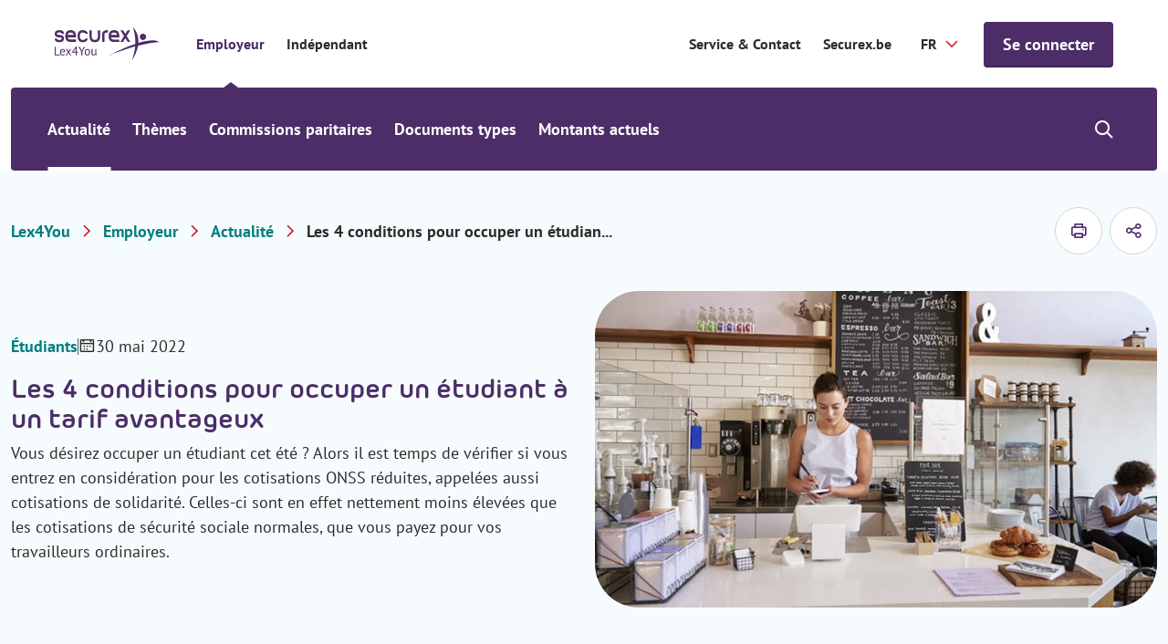

--- FILE ---
content_type: text/html; charset=utf-8
request_url: https://www.securex.be/fr/lex4you/employeur/actualites/les-4-conditions-pour-occuper-un-etudiant-a-un-tarif-avantageux
body_size: 21011
content:

<!DOCTYPE html>
<html lang="fr" class="js">
<head>
    <meta charset="UTF-8">
    <meta http-equiv="X-UA-Compatible" content="IE=edge,chrome=1">
    <meta name="viewport" content="width=device-width, initial-scale=1, shrink-to-fit=no">

    <script type="module">
        document.documentElement.classList.remove("no-js");
        document.documentElement.classList.add("js");
    </script>
    
    <link rel="preload" href="/securex/fonts/morebirounded-bold-webfont.woff" as="font" type="font/woff" crossorigin="anonymous">
    <link rel="preload" href="/securex/fonts/pt-sans-v12-latin-700.woff2" as="font" type="font/woff2" crossorigin="anonymous">
    <link rel="preload" href="/securex/fonts/pt-sans-v12-latin-700italic.woff2" as="font" type="font/woff2" crossorigin="anonymous">
    <link rel="preload" href="/securex/fonts/pt-sans-v12-latin-italic.woff2" as="font" type="font/woff2" crossorigin="anonymous">
    <link rel="preload" href="/securex/fonts/pt-sans-v12-latin-regular.woff2" as="font" type="font/woff2" crossorigin="anonymous">

    <link rel="stylesheet" href="/securex/fonts/fontface.css?v=ng2JmEYvj_Cf64H7g0ULm4XNpx_rz1t7i_IBtwWeFEw">
    <link rel="stylesheet" href="/securex/css/entry.css?v=FKp8tbK91eEiIPn-r88FF7MQm-0h_-GHCKAbHsh4F0o">


    <link rel="shortcut icon" href="/securex/favicon/favicon.ico?v=Vr1Br8IV8T462Lx4OsG90ASxr-Inl9pZt1Nm7oOd-7Y">
    <link rel="mask-icon" href="/securex/favicon/safari-pinned-tab.svg?v=k-dfvuNa61X94vigN0oZgLZmyfFF3GrPgTAaKpAx0g0" color="#5bbad5">
    <link rel="apple-touch-icon" sizes="180x180" href="/securex/favicon/apple-touch-icon.png?v=I8SJG5QlfUu4iR5qiSrSXeV1EGK0MI871M872A5GwlU">
    <link rel="icon" type="image/png" sizes="32x32" href="/securex/favicon/favicon-32x32.png?v=mH7dyh0dLl3x9i-tm2U_V9TVgQOb_6Clujrg4QUrGlo">
    <link rel="icon" type="image/png" sizes="16x16" href="/securex/favicon/favicon-16x16.png?v=M3rqUjqPIb56YmWXz83gFC84RxMeKFyvsh8GiiewQiw">

    <link rel="manifest" href="/securex/manifest.json?v=EOBPwZ6LhkYtKFPrT8zvp-tZ8bHaywnnuOPTppZxQQc">
    <meta name="msapplication-config" content="/securex/favicon/browserconfig.xml">
    <meta name="theme-color" content="#ffffff">
    <meta http-equiv="X-UA-Compatible" content="IE=edge" />

    <meta name="mobile-web-app-capable" content="yes">
    <meta name="apple-mobile-web-app-capable" content="yes">
    <meta name="application-name" content="This is Securex">
    <meta name="apple-mobile-web-app-title" content="This is Securex">
    <meta name="theme-color" content="#FF0000">
    <meta name="msapplication-navbutton-color" content="#FF0000">
    <meta name="apple-mobile-web-app-status-bar-style" content="black-translucent">
    <meta name="msapplication-starturl" content="/">

    <link rel="canonical" href="https://www.securex.be/fr/lex4you/employeur/actualites/les-4-conditions-pour-occuper-un-etudiant-a-un-tarif-avantageux" />

<title>Les 4 conditions pour occuper un &#xE9;tudiant &#xE0; un tarif avantageux | Securex</title>

<!-- Schema.org markup for Google+ -->
<meta name="description" content="Vous d&#xE9;sirez occuper un &#xE9;tudiant cet &#xE9;t&#xE9; ?  Alors il est temps de v&#xE9;rifier si vous entrez en consid&#xE9;ration pour les cotisations ONSS r&#xE9;duites, appel&#xE9;es aussi cotisations de solidarit&#xE9;.  Celles-ci sont en effet nettement moins &#xE9;lev&#xE9;es que les cotisations de s&#xE9;curit&#xE9; sociale normales, que vous payez pour vos travailleurs ordinaires.">
    <meta name ="keywords" content="Securex, Lex4You, HR, actualit&#xE9;s, employeurs, &#xE9;tudiants">

<meta name="robots" content="index, follow" />

    <link rel="alternate" hreflang="fr-be" href="https://www.securex.be/fr/lex4you/employeur/actualites/les-4-conditions-pour-occuper-un-etudiant-a-un-tarif-avantageux" />
    <link rel="alternate" hreflang="nl-be" href="https://www.securex.be/nl/lex4you/werkgever/nieuws/de-4-voorwaarden-om-een-jobstudent-tegen-voordelig-rsz-tarief-te-laten-werken" />

<!-- Open Graph data -->
<meta property="og:title" content="Etudiants &#xE0; tarif avantageux" />
<meta property="og:type" content="website" />
<meta property="og:url" content="https://www.securex.be/fr/lex4you/employeur/actualites/les-4-conditions-pour-occuper-un-etudiant-a-un-tarif-avantageux" />
<meta property="og:image" content="" />
<meta property="og:description" content="Vous d&#xE9;sirez occuper un &#xE9;tudiant cet &#xE9;t&#xE9; ?  Alors il est temps de v&#xE9;rifier si vous entrez en consid&#xE9;ration pour les cotisations ONSS r&#xE9;duites." />
<meta property="og:site_name" content="Securex" />
<meta name="twitter:card" content="summary_large_image">


<meta property="og:locale" content="fr-BE" />
    <meta property="og:locale:alternate" content="nl-BE" />


    
    <script>
        (function (w, d, s, l, i) {
            w[l] = w[l] || []; w[l].push({
                'gtm.start':
                    new Date().getTime(), event: 'gtm.js'
            });
            var f = d.getElementsByTagName(s)[0], j = d.createElement(s), dl = l != 'dataLayer' ? '&l=' + l : '';
            j.async = true;
            j.src = 'https://www.googletagmanager.com/gtm.js?id=' + i + dl;
            f.parentNode.insertBefore(j, f);
        })(window, document, 'script', 'dataLayer', 'GTM-MPDJQXF');
    </script>

    
    
    

<script type="application/ld&#x2B;json">
    {
        "@context": "http://schema.org",
        "@type": "BreadcrumbList",
        "itemListElement": [
            {
                "@type": "ListItem",
                "position": 1,
                "name": "Home",
                "item": "https://www.securex.be/fr"
            },
            {
                "@type": "ListItem",
                "position": 2,
                "name": "Lex4You",
                "item": "https://www.securex.be/fr/lex4you"
            },
            {
                "@type": "ListItem",
                "position": 3,
                "name": "Employeur &#x2013; Lex4You",
                "item": "https://www.securex.be/fr/lex4you/employeur"
            },
            {
                "@type": "ListItem",
                "position": 4,
                "name": "Actualit&#xE9;s &#x2013; Lex4You Employeur",
                "item": "https://www.securex.be/fr/lex4you/employeur/actualites"
            },
            {
                "@type": "ListItem",
                "position": 5,
                "name": "Les 4 conditions pour occuper un &#xE9;tudiant &#xE0; un tarif avantageux"
            }
        ]
    }
</script>




    
    <link href="/_content/Kentico.Content.Web.Rcl/Content/Bundles/Public/systemPageComponents.min.css" rel="stylesheet" />



    <script type="text/javascript" src="/kentico.resource/activities/kenticoactivitylogger/logger.js?pageIdentifier=52126" async></script>
    <script type="text/javascript" src="/kentico.resource/abtest/kenticoabtestlogger/fr-be/conversionlogger.js" async></script>
    
    <script>
        MathJax = {
            options: {
                renderActions: {
                    addMenu: []
                }
            },
            svg: {
                mtextInheritFont: true,
                merrorInheritFont: true,
            }
        };
    </script>
    <script src="/securex/scripts/vendor/mathjax/tex-svg.js" id="MathJax-script" async></script>
<script type="text/javascript">!function(T,l,y){var S=T.location,k="script",D="instrumentationKey",C="ingestionendpoint",I="disableExceptionTracking",E="ai.device.",b="toLowerCase",w="crossOrigin",N="POST",e="appInsightsSDK",t=y.name||"appInsights";(y.name||T[e])&&(T[e]=t);var n=T[t]||function(d){var g=!1,f=!1,m={initialize:!0,queue:[],sv:"5",version:2,config:d};function v(e,t){var n={},a="Browser";return n[E+"id"]=a[b](),n[E+"type"]=a,n["ai.operation.name"]=S&&S.pathname||"_unknown_",n["ai.internal.sdkVersion"]="javascript:snippet_"+(m.sv||m.version),{time:function(){var e=new Date;function t(e){var t=""+e;return 1===t.length&&(t="0"+t),t}return e.getUTCFullYear()+"-"+t(1+e.getUTCMonth())+"-"+t(e.getUTCDate())+"T"+t(e.getUTCHours())+":"+t(e.getUTCMinutes())+":"+t(e.getUTCSeconds())+"."+((e.getUTCMilliseconds()/1e3).toFixed(3)+"").slice(2,5)+"Z"}(),iKey:e,name:"Microsoft.ApplicationInsights."+e.replace(/-/g,"")+"."+t,sampleRate:100,tags:n,data:{baseData:{ver:2}}}}var h=d.url||y.src;if(h){function a(e){var t,n,a,i,r,o,s,c,u,p,l;g=!0,m.queue=[],f||(f=!0,t=h,s=function(){var e={},t=d.connectionString;if(t)for(var n=t.split(";"),a=0;a<n.length;a++){var i=n[a].split("=");2===i.length&&(e[i[0][b]()]=i[1])}if(!e[C]){var r=e.endpointsuffix,o=r?e.location:null;e[C]="https://"+(o?o+".":"")+"dc."+(r||"services.visualstudio.com")}return e}(),c=s[D]||d[D]||"",u=s[C],p=u?u+"/v2/track":d.endpointUrl,(l=[]).push((n="SDK LOAD Failure: Failed to load Application Insights SDK script (See stack for details)",a=t,i=p,(o=(r=v(c,"Exception")).data).baseType="ExceptionData",o.baseData.exceptions=[{typeName:"SDKLoadFailed",message:n.replace(/\./g,"-"),hasFullStack:!1,stack:n+"\nSnippet failed to load ["+a+"] -- Telemetry is disabled\nHelp Link: https://go.microsoft.com/fwlink/?linkid=2128109\nHost: "+(S&&S.pathname||"_unknown_")+"\nEndpoint: "+i,parsedStack:[]}],r)),l.push(function(e,t,n,a){var i=v(c,"Message"),r=i.data;r.baseType="MessageData";var o=r.baseData;return o.message='AI (Internal): 99 message:"'+("SDK LOAD Failure: Failed to load Application Insights SDK script (See stack for details) ("+n+")").replace(/\"/g,"")+'"',o.properties={endpoint:a},i}(0,0,t,p)),function(e,t){if(JSON){var n=T.fetch;if(n&&!y.useXhr)n(t,{method:N,body:JSON.stringify(e),mode:"cors"});else if(XMLHttpRequest){var a=new XMLHttpRequest;a.open(N,t),a.setRequestHeader("Content-type","application/json"),a.send(JSON.stringify(e))}}}(l,p))}function i(e,t){f||setTimeout(function(){!t&&m.core||a()},500)}var e=function(){var n=l.createElement(k);n.src=h;var e=y[w];return!e&&""!==e||"undefined"==n[w]||(n[w]=e),n.onload=i,n.onerror=a,n.onreadystatechange=function(e,t){"loaded"!==n.readyState&&"complete"!==n.readyState||i(0,t)},n}();y.ld<0?l.getElementsByTagName("head")[0].appendChild(e):setTimeout(function(){l.getElementsByTagName(k)[0].parentNode.appendChild(e)},y.ld||0)}try{m.cookie=l.cookie}catch(p){}function t(e){for(;e.length;)!function(t){m[t]=function(){var e=arguments;g||m.queue.push(function(){m[t].apply(m,e)})}}(e.pop())}var n="track",r="TrackPage",o="TrackEvent";t([n+"Event",n+"PageView",n+"Exception",n+"Trace",n+"DependencyData",n+"Metric",n+"PageViewPerformance","start"+r,"stop"+r,"start"+o,"stop"+o,"addTelemetryInitializer","setAuthenticatedUserContext","clearAuthenticatedUserContext","flush"]),m.SeverityLevel={Verbose:0,Information:1,Warning:2,Error:3,Critical:4};var s=(d.extensionConfig||{}).ApplicationInsightsAnalytics||{};if(!0!==d[I]&&!0!==s[I]){var c="onerror";t(["_"+c]);var u=T[c];T[c]=function(e,t,n,a,i){var r=u&&u(e,t,n,a,i);return!0!==r&&m["_"+c]({message:e,url:t,lineNumber:n,columnNumber:a,error:i}),r},d.autoExceptionInstrumented=!0}return m}(y.cfg);function a(){y.onInit&&y.onInit(n)}(T[t]=n).queue&&0===n.queue.length?(n.queue.push(a),n.trackPageView({})):a()}(window,document,{
src: "https://js.monitor.azure.com/scripts/b/ai.2.min.js", // The SDK URL Source
crossOrigin: "anonymous", 
cfg: { // Application Insights Configuration
    connectionString: 'InstrumentationKey=d095c60f-4222-41b0-a156-e96e92caff69;IngestionEndpoint=https://westeurope-1.in.applicationinsights.azure.com/;LiveEndpoint=https://westeurope.livediagnostics.monitor.azure.com/;ApplicationId=bc9d1295-5e7e-47f9-99b7-0027efdb2490'
}});</script></head>
<body class="has-mobile-search">
    <a href="#pagecontent" class="skiplink button">Passer au contenu</a>

    
    <noscript>
        <iframe src="https://www.googletagmanager.com/ns.html?id=GTM-MPDJQXF" height="0" width="0" style="display:none;visibility:hidden"></iframe>
    </noscript>


    <main class="body-inner">
        

<div class="header__small">
    <a href="/fr/lex4you" class="header__small-logo">
        <img src="/Securex/images/securex-mobile-logo.svg" alt="Securex">
    </a>

    <div class="header__small-options">
        
    <!--When the user is not logged in, show the default login link / button-->
    <form method="post" action="/fr-be/account/requestexternalsignin?returnurl=https%3A%2F%2Fwww.securex.be%2Ffr%2Flex4you%2Femployeur%2Factualites%2Fles-4-conditions-pour-occuper-un-etudiant-a-un-tarif-avantageux">
        <a href="javascript:" class="button " onclick="parentNode.submit();">Se connecter</a>
    <input name="__RequestVerificationToken" type="hidden" value="CfDJ8Jhpj4fT8hNMrHxSIxEZZFTmiMvjNSE1BjLcAJynQ0Qg0yFPXC7A_FldL6r2Xg2EuVFbwAJstjzJ2L7mFTJIZ6hRz-8Lt-aLZl9cwr6bOFFZB3GUXI--bHowo7PLbRJC9PtrZNVr3z8cn4pjI0mnSwM" /></form>

        <div class="header__small__search">
            


<div class="search-module">
    <button class="search-module__icon" type="button">
        <span class="visually-hidden">Show/hide search</span>
    </button>

    <div class="search-module__container">
        <form method="post" action="/fr-be/search/searchrequest">
            <input name="currentPath" value="/fr/lex4you/employeur/actualites/les-4-conditions-pour-occuper-un-etudiant-a-un-tarif-avantageux" type="hidden" />
            
                <div class="form-field">
                    <select class="search-module__select" id="MenuSearchPageGuid" name="searchPageGuid" title="Type of content">
                            <option value="918a0008-7ae7-4a31-a46c-f7b181b66a84" selected="selected">Tout</option>
                            <option value="f675ba70-b814-4ab3-aa6d-483a477e3612">Actualit&#xE9;</option>
                            <option value="fa5dc69c-9c41-46bd-bedf-d5e651f1595c">Th&#xE8;mes</option>
                            <option value="60f6edfb-7fee-405a-a37a-f478ec1cc20b">Secteurs (CPs)</option>
                            <option value="8abf962c-739e-4280-a685-5bf53bf764ad">Documents types</option>

                    </select>
                    <label for="MenuSearchPageGuid" class="visually-hidden">Type of content</label>
                </div>
            

            <div class="form-field">
                <input class="search-module__search-input" type="search" maxlength="200" id="MenuSearch-module-search" name="searchTerm" placeholder="Vos termes de recherche"/>
                <label for="MenuSearch-module-search">Vos termes de recherche</label>

                <button type="submit" class="search-module__submit" title="Vos termes de recherche">
                    <span class="visually-hidden">Vos termes de recherche</span>
                    <span class="sec-icon sec-icon-search"></span>
                </button>
            </div>
        <input name="__RequestVerificationToken" type="hidden" value="CfDJ8Jhpj4fT8hNMrHxSIxEZZFTmiMvjNSE1BjLcAJynQ0Qg0yFPXC7A_FldL6r2Xg2EuVFbwAJstjzJ2L7mFTJIZ6hRz-8Lt-aLZl9cwr6bOFFZB3GUXI--bHowo7PLbRJC9PtrZNVr3z8cn4pjI0mnSwM" /></form>
    </div>
</div>
        </div>
    </div>
</div>

<div class="mobile-menu-trigger"></div>

<header class="header header__top--with-switch">
    <div class="header__top">
        <div class="header__top-segment">
            <a href="/fr/lex4you" class="header__top-logo">
                <img src="/Securex/images/lex4you-white.svg" alt="Securex" class="light">
                <img src="/Securex/images/lex4you-purple.svg" alt="Securex" class="dark">
            </a>

            <div class="header__top-navigation">
                <ul class="header__top-navigation-switch">
                        <li class=current>
                            <a href="/fr/lex4you/employeur">Employeur</a>
                        </li>
                        <li >
                            <a href="/fr/lex4you/independant">Ind&#xE9;pendant</a>
                        </li>
                </ul>
            </div>

        </div>

        <div class="header__top-segment">
                <a href="https://www.securex.be/fr/contact" class="segment-link" target="_self">Service &amp; Contact</a>
                <a href="https://www.securex.be/fr" class="segment-link" target="_self">Securex.be</a>

            

<label for="language-selector">Securex.Features.Header.LanguageSelector.Title</label>
<form method="post" autocomplete="off" action="/fr-be/language/changelanguage">
    <input name="__Kentico_DC_Page" type="hidden" value="CfDJ8Jhpj4fT8hNMrHxSIxEZZFTPTGs2t1xOU6zL8PNFoMxsn1d7FxRlqab6/lDP8pnz4j4YFmVE5AnS7qUySW&#x2B;pVIdos3RgDN2bzhFgw1gu9b1g96sr7GPU9jUOsw6phsrWRg==" />

    <input name="currentPath" value="/fr/lex4you/employeur/actualites/les-4-conditions-pour-occuper-un-etudiant-a-un-tarif-avantageux" type="hidden" />
    <input name="originalPath" type="hidden" />
    <input name="queryParameters" value="" type="hidden" />
    <input name="pcNumber" type="hidden" />

    <select name="language" id="language-selector" class="language-selector" onchange="this.form.submit();" data-val="true" data-val-required="The CurrentLanguage field is required.">
            <option value="NL">NL</option>
            <option value="FR" selected="selected">FR</option>
    </select>
<input name="__RequestVerificationToken" type="hidden" value="CfDJ8Jhpj4fT8hNMrHxSIxEZZFTmiMvjNSE1BjLcAJynQ0Qg0yFPXC7A_FldL6r2Xg2EuVFbwAJstjzJ2L7mFTJIZ6hRz-8Lt-aLZl9cwr6bOFFZB3GUXI--bHowo7PLbRJC9PtrZNVr3z8cn4pjI0mnSwM" /></form>

            
    <!--When the user is not logged in, show the default login link / button-->
    <form method="post" action="/fr-be/account/requestexternalsignin?returnurl=https%3A%2F%2Fwww.securex.be%2Ffr%2Flex4you%2Femployeur%2Factualites%2Fles-4-conditions-pour-occuper-un-etudiant-a-un-tarif-avantageux">
        <a href="javascript:" class="button js-header-button" onclick="parentNode.submit();">Se connecter</a>
    <input name="__RequestVerificationToken" type="hidden" value="CfDJ8Jhpj4fT8hNMrHxSIxEZZFTmiMvjNSE1BjLcAJynQ0Qg0yFPXC7A_FldL6r2Xg2EuVFbwAJstjzJ2L7mFTJIZ6hRz-8Lt-aLZl9cwr6bOFFZB3GUXI--bHowo7PLbRJC9PtrZNVr3z8cn4pjI0mnSwM" /></form>

        </div>
    </div>

    
<div class="header__bottom-placeholder"></div>

<div class="header__bottom">
    <div class="header__bottom-container">
        <div class="header__bottom-navigation">
            <ul>
                        <li class="current">
                            <a href="/fr/lex4you/employeur/actualites">Actualit&#xE9;</a>
                        </li>
                        <li class="has-submenu">
                            <a href="/fr/lex4you/employeur/themes">Th&#xE8;mes</a>
                            <div class="submenu">
                                <div class="submenu__block">
                                    <ul>
                                            <li >
                                                <a  href="/fr/lex4you/employeur/themes/selection-et-conclusion-du-contrat">S&#xE9;lection &amp; contrat de travail</a>
                                            </li>
                                            <li >
                                                <a  href="/fr/lex4you/employeur/themes/remunerer">R&#xE9;mun&#xE9;rer</a>
                                            </li>
                                            <li >
                                                <a  href="/fr/lex4you/employeur/themes/optimiser-la-politique-salariale">Optimiser la politique salariale</a>
                                            </li>
                                            <li >
                                                <a  href="/fr/lex4you/employeur/themes/vacances-et-absences">Vacances &amp; absences</a>
                                            </li>
                                            <li >
                                                <a  href="/fr/lex4you/employeur/themes/licenciement-et-fin-du-contrat-de-travail">Licenciement &amp; fin du contrat de travail</a>
                                            </li>
                                            <li >
                                                <a  href="/fr/lex4you/employeur/themes/mobilite">Mobilit&#xE9;</a>
                                            </li>
                                            <li >
                                                <a  href="/fr/lex4you/employeur/themes/bien-etre-au-travail">Bien-&#xEA;tre au travail</a>
                                            </li>
                                            <li >
                                                <a  href="/fr/lex4you/employeur/themes/accidents-du-travail">Accidents du travail</a>
                                            </li>
                                            <li >
                                                <a  href="/fr/lex4you/employeur/themes/duree-du-travail">Dur&#xE9;e du travail</a>
                                            </li>
                                            <li >
                                                <a  href="/fr/lex4you/employeur/themes/obligations-de-l-employeur">Obligations de l&#x2019;employeur</a>
                                            </li>
                                            <li >
                                                <a  href="/fr/lex4you/employeur/themes/formation-et-stage">Formation et stage</a>
                                            </li>
                                            <li >
                                                <a  href="/fr/lex4you/employeur/themes/inspection-sociale-et-sanctions">Inspection sociale et sanctions</a>
                                            </li>
                                            <li >
                                                <a  href="/fr/lex4you/employeur/themes/concertation-sociale">Concertation sociale</a>
                                            </li>
                                    </ul>
                                    <div class="submenu__block-deeplink">
                                        <a href="/fr/lex4you/employeur/themes">Tous les th&#xE8;mes</a>
                                    </div>
                                </div>
                            </div>
                        </li>
                        <li>
                            <a href="/fr/lex4you/employeur/commissions-paritaires">Commissions paritaires</a>
                        </li>
                        <li>
                            <a href="/fr/lex4you/employeur/documents-types">Documents types</a>
                        </li>
                        <li class="has-submenu">
                            <a href="/fr/lex4you/employeur/montants-actuels">Montants actuels</a>
                            <div class="submenu">
                                <div class="submenu__block">
                                    <ul>
                                            <li >
                                                <a  href="/fr/lex4you/employeur/montants-actuels/montants-sectoriels/indexliste-indexations-et-adaptations-salariales">Indexations et adaptations salariales</a>
                                            </li>
                                            <li >
                                                <a  href="/fr/lex4you/employeur/montants-actuels/montants-sectoriels/previsions-d-index">Pr&#xE9;visions d&#x27;index</a>
                                            </li>
                                            <li >
                                                <a  href="/fr/lex4you/employeur/montants-actuels/montants-socio-juridiques/tableau-des-frais-forfaitaires-(onss)">Tableau des frais forfaitaires (ONSS)</a>
                                            </li>
                                            <li >
                                                <a  href="/fr/lex4you/employeur/montants-actuels/montants-socio-juridiques">Montants socio-juridiques</a>
                                            </li>
                                            <li >
                                                <a  href="/fr/lex4you/employeur/montants-actuels/montants-fiscaux">Montants fiscaux</a>
                                            </li>
                                    </ul>
                                    <div class="submenu__block-deeplink">
                                        <a href="/fr/lex4you/employeur/montants-actuels">Tous les montants actuels</a>
                                    </div>
                                </div>
                            </div>
                        </li>
            </ul>
        </div>

        <div class="header__bottom-search">
            


<div class="search-module">
    <button class="search-module__icon" type="button">
        <span class="visually-hidden">Show/hide search</span>
    </button>

    <div class="search-module__container">
        <form method="post" action="/fr-be/search/searchrequest">
            <input name="currentPath" value="/fr/lex4you/employeur/actualites/les-4-conditions-pour-occuper-un-etudiant-a-un-tarif-avantageux" type="hidden" />
            
                <div class="form-field">
                    <select class="search-module__select" id="MenuSearchPageGuid" name="searchPageGuid" title="Type of content">
                            <option value="918a0008-7ae7-4a31-a46c-f7b181b66a84" selected="selected">Tout</option>
                            <option value="f675ba70-b814-4ab3-aa6d-483a477e3612">Actualit&#xE9;</option>
                            <option value="fa5dc69c-9c41-46bd-bedf-d5e651f1595c">Th&#xE8;mes</option>
                            <option value="60f6edfb-7fee-405a-a37a-f478ec1cc20b">Secteurs (CPs)</option>
                            <option value="8abf962c-739e-4280-a685-5bf53bf764ad">Documents types</option>

                    </select>
                    <label for="MenuSearchPageGuid" class="visually-hidden">Type of content</label>
                </div>
            

            <div class="form-field">
                <input class="search-module__search-input" type="search" maxlength="200" id="MenuSearch-module-search" name="searchTerm" placeholder="Vos termes de recherche"/>
                <label for="MenuSearch-module-search">Vos termes de recherche</label>

                <button type="submit" class="search-module__submit" title="Vos termes de recherche">
                    <span class="visually-hidden">Vos termes de recherche</span>
                    <span class="sec-icon sec-icon-search"></span>
                </button>
            </div>
        <input name="__RequestVerificationToken" type="hidden" value="CfDJ8Jhpj4fT8hNMrHxSIxEZZFTmiMvjNSE1BjLcAJynQ0Qg0yFPXC7A_FldL6r2Xg2EuVFbwAJstjzJ2L7mFTJIZ6hRz-8Lt-aLZl9cwr6bOFFZB3GUXI--bHowo7PLbRJC9PtrZNVr3z8cn4pjI0mnSwM" /></form>
    </div>
</div>
        </div>
    </div>
</div>

</header>

        <div id="pagecontent">
            






<script type="text/javascript">
    var event = 'acePageVisit';
    var conversionCode = '';

    if (event && conversionCode) {
        window.dataLayer = window.dataLayer || [];

        window.dataLayer.push({
            event,
            acePageName: conversionCode
        });
    }
</script>


<div class="bg-gray-light">
    
<div class="container padded-top padded-bottom">
    <div class="row justify-content-space-between align-items-center">
        
    <div class="lex4you-breadcrumb">
        <div class="lex4you-breadcrumb__mobile-tablet">
            <a href="/fr/lex4you/employeur/actualites" class="back-link no-padding">
                Actualit&#xE9;
            </a>
        </div>

        <nav aria-label="Breadcrumb">
            <ol class="lex4you-breadcrumb__desktop">
                    <li><a href="/fr/lex4you" title="Lex4You">Lex4You</a></li>
                    <li><a href="/fr/lex4you/employeur" title="Employeur">Employeur</a></li>
                    <li><a href="/fr/lex4you/employeur/actualites" title="Actualit&#xE9;">Actualit&#xE9;</a></li>

                    <li title="Les 4 conditions pour occuper un &#xE9;tudiant &#xE0; un tarif avantageux">Les 4 conditions pour occuper un &#xE9;tudian...</li>
            </ol>
        </nav>
    </div>

        <div class="col-auto">
            <div class="print-and-share">
                <a href="#" class="print-and-share__item js--print-button" aria-label="imprimer">
                    <span class="sec-icon sec-icon-printer"></span>
                </a>



    <button type="button" class="print-and-share__item js--share-button">
        <span class="sec-icon sec-icon-share">Securex.Features.SocialShare.ShareButton</span>

        <span class="share-container">

                <a href="#" class="sec-icon sec-icon-linkedin-filled" onclick="event.preventDefault(); window.open('https://www.linkedin.com/shareArticle?mini=true&amp;url=https%3A%2F%2Fwww.securex.be%2Ffr%2Flex4you%2Femployeur%2Factualites%2Fles-4-conditions-pour-occuper-un-etudiant-a-un-tarif-avantageux', '_blank', 'toolbar=0,location=0,menubar=0,width=500,height=400');" title="Share on LinkedIn">Share on LinkedIn</a>

                <a href="#" class="sec-icon sec-icon-x" onclick="event.preventDefault(); window.open('https://twitter.com/intent/tweet?text=https%3A%2F%2Fwww.securex.be%2Ffr%2Flex4you%2Femployeur%2Factualites%2Fles-4-conditions-pour-occuper-un-etudiant-a-un-tarif-avantageux', '_blank', 'toolbar=0,location=0,menubar=0,width=500,height=400');" title="Share on X">Share on X</a>

                <a href="#" class="sec-icon sec-icon-facebook-filled" onclick="event.preventDefault(); window.open('https://www.facebook.com/sharer/sharer.php?u=https%3A%2F%2Fwww.securex.be%2Ffr%2Flex4you%2Femployeur%2Factualites%2Fles-4-conditions-pour-occuper-un-etudiant-a-un-tarif-avantageux', '_blank', 'toolbar=0,location=0,menubar=0,width=500,height=400');" title="Share on Facebook">Share on Facebook</a>

                <a href="mailto:?subject=Etudiants &#xE0; tarif avantageux&amp;body=https%3A%2F%2Fwww.securex.be%2Ffr%2Flex4you%2Femployeur%2Factualites%2Fles-4-conditions-pour-occuper-un-etudiant-a-un-tarif-avantageux" class="sec-icon sec-icon-mail" title="Mail this article">Mail this article</a>
        </span>
    </button>
            </div>
        </div>
    </div>
</div>
    
<section class="top-banner">
    <div class="container">
        <div class="row align-items-center">
            <div class="col-12 col-md-6 mobile-order-2">
                <div class="top-banner__content">
                        <ul class="top-banner__metadata">
                                <li class="top-banner__metadata-item">
                                    <span class="top-banner__type ">&#xC9;tudiants</span>
                                </li>
                                <li class="top-banner__metadata-item">
                                    <span class="top-banner__date">30 mai 2022</span>
                                </li>
                        </ul> 
                    <h1>Les 4 conditions pour occuper un &#xE9;tudiant &#xE0; un tarif avantageux</h1>
                            <p>Vous d&#xE9;sirez occuper un &#xE9;tudiant cet &#xE9;t&#xE9; ?  Alors il est temps de v&#xE9;rifier si vous entrez en consid&#xE9;ration pour les cotisations ONSS r&#xE9;duites, appel&#xE9;es aussi cotisations de solidarit&#xE9;.  Celles-ci sont en effet nettement moins &#xE9;lev&#xE9;es que les cotisations de s&#xE9;curit&#xE9; sociale normales, que vous payez pour vos travailleurs ordinaires.</p>

                        
                </div>
            </div>

                <div class="col-12 col-md-6 mobile-order-1">
                    <div class="top-banner__image">
                        
    <img loading="lazy" src="/getmedia/40eca1d0-3e7c-4499-a9e2-54cdf362969f/waitress-taking-order-in-coffee-house.jpg?width=727&amp;resizemode=force" srcset="/getmedia/40eca1d0-3e7c-4499-a9e2-54cdf362969f/waitress-taking-order-in-coffee-house.jpg?width=727&amp;resizemode=force 727w, /getmedia/40eca1d0-3e7c-4499-a9e2-54cdf362969f/waitress-taking-order-in-coffee-house.jpg?width=472&amp;resizemode=force 472w, /getmedia/40eca1d0-3e7c-4499-a9e2-54cdf362969f/waitress-taking-order-in-coffee-house.jpg?width=620&amp;resizemode=force 620w" width="768" height="450" sizes="auto" alt="" title=""/> 

                    </div>
                </div>
        </div>
    </div>
</section>
</div>

<div class="bg-white padded-top-big padded-bottom-big">
    <div class="container">
        <div class="row">
            <div class="col-12 col-md-8">
                
                
                <div class="inpage-navigation-section js--inpage-navigation-section">
                    <div class="text">
                        <h2>Le plafond des 475 heures</h2>

<p style="text-align:justify">Votre étudiant et vous ne pourrez bénéficier du tarif ONSS avantageux que si l&rsquo;étudiant travaille au maximum 475 heures par année calendrier.&nbsp; Les cotisations réduites s&rsquo;élèvent toujours à 8,13 %, dont&nbsp;:</p>

<ul>
	<li style="text-align:justify"><strong>5,42 %</strong> sont à votre charge (il faut également compter 0,01 % pour le Fonds amiante) et</li>
	<li style="text-align:justify"><strong>2,71 %</strong> à charge de l&#39;étudiant.</li>
</ul>

<h3>Plus d&rsquo;heures autorisées dans certains secteurs suite à la crise corona</h3>

<p>En réaction à la crise, il ne sera <strong>pas tenu compte</strong> des heures prestées pour le calcul de la limite des 475 heures au cours de certains trimestres dans les secteurs suivants&nbsp;:</p>

<table cellspacing="0" class="MsoTableGrid" style="border-collapse:collapse; border:none">
	<tbody>
		<tr>
			<td style="border-bottom:1px solid black; border-left:1px solid black; border-right:1px solid black; border-top:1px solid black; vertical-align:top; width:208px">
			<p><strong>Secteurs</strong></p>
			</td>
			<td style="border-bottom:1px solid black; border-left:none; border-right:1px solid black; border-top:1px solid black; vertical-align:top; width:208px">
			<p>Les heures prestées au cours des trimestres suivants ne comptent pas&nbsp;:</p>
			</td>
		</tr>
		<tr>
			<td style="border-bottom:1px solid black; border-left:1px solid black; border-right:1px solid black; border-top:none; vertical-align:top; width:208px">
			<p><strong>Soins et enseignement</strong></p>
			</td>
			<td style="border-bottom:1px solid black; border-left:none; border-right:1px solid black; border-top:none; vertical-align:top; width:208px">
			<p>1er et 2e trimestres de 2022 (janvier à juin)</p>
			</td>
		</tr>
		<tr>
			<td style="border-bottom:1px solid black; border-left:1px solid black; border-right:1px solid black; border-top:none; vertical-align:top; width:208px">
			<p><strong>Tous les autres secteurs</strong></p>
			</td>
			<td style="border-bottom:1px solid black; border-left:none; border-right:1px solid black; border-top:none; vertical-align:top; width:208px">
			<p>45 heures pendant le 1er &nbsp;trimestre de 2022 (janvier à mars)</p>
			</td>
		</tr>
	</tbody>
</table>

<h3>Exemple</h3>

<p>Votre restaurant Alacarte embauche un étudiant pour les mois de juillet et août 2022.&nbsp; Celui-ci vient travailler pour vous pendant 6 semaines à raison de 20 heures par semaine. En septembre, il vient également travailler pour vous à raison de 20 heures par semaine, et ce pendant 3 semaines. Cela fait un total de <strong>180 heures</strong> (9 semaines x 20h).</p>

<p>Cet étudiant avait déjà travaillé 240 heures en tant qu&#39;étudiant dans un magasin d&#39;alimentation jusqu&#39;au 30 juin 2022. De ces 240 heures il prestaient 120 heures entre janvier et mars. Ainsi, au 30 septembre 2022, il a déjà travaillé <strong>420 heures</strong> en tant qu&#39;étudiant (= 240h + 180h).</p>

<p>Vous êtes très satisfait de l&#39;étudiant et vous souhaitez qu&#39;il travaille encore 8 heures tous les week-ends d&#39;octobre à décembre. Cela signifie encore <strong>96 heures</strong> (12 semaines x 8h).&nbsp; A la fin de l&rsquo;année, il aura presté <strong>516 heures</strong>.</p>

<p>► Pour les 41 dernières heures (516h-475h), vous êtes normalement redevable des cotisations patronales normales. Et pour l&#39;étudiant, vous devriez retenir 13,07 % de cotisations sociales personnelles pour ces heures.</p>

<p>►Toutefois, grâce à la mesure gouvernementale, vous ne devez pas prendre en compte de 45 heures prestées de janvier à mars. L&rsquo;étudiant n&rsquo;a donc presté que 471 heures en 2022. Par conséquent, tant vous que l&rsquo;étudiant ne paierez que les cotisations de solidarité en 2022 de 8,13 %. L&#39;étudiant n&#39;a en effet travaillé que 344 heures au cours des premier, deuxième et quatrième trimestres de 2022.</p>

<h3>Qu&#39;en est-il en matière fiscale ?</h3>

<p style="text-align:justify">En général, aucun précompte professionnel n&#39;est dû sur les 475 premières heures de travail d&#39;étudiant par année civile qui sont soumises aux cotisations réduites à l&#39;ONSS.</p>

<p style="text-align:justify">Les règles relatives à la retenue du précompte professionnel sur les rémunérations ont été adaptées de telle sorte que les heures de travail des étudiants effectuées au cours des premier et deuxième trimestres 2022 et dans le secteur des soins et de l&rsquo;enseignement ne sont pas prises en compte pour déterminer si ces 475 heures sont atteintes. Cela vaut aussi pour les 45 heures prestées dans les autres secteurs pendant le premier trimestre de 2022.</p>

<p style="text-align:justify">Par conséquent, aucune retenue de précompte professionnel n&#39;est due sur la rémunération de ces heures de travail d&#39;étudiant exonérées.</p>

<h2>Les 3 autres conditions</h2>

<p>Ne perdez toutefois pas de vue que 3 autres conditions doivent par ailleurs être remplies :</p>

<ul>
	<li>Un <a href="https://www.securex.eu/lex-go.nsf/vwDocumentsByCategory_fr/412CD543C2609238C12570BC004F6B90?OpenDocument" target="_blank">contrat de travail étudiant</a> <strong>écrit</strong> (d&rsquo;une période de maximum 12 mois ininterrompus) doit être conclu. Nous reviendrons sur ce point dans une actualité séparée prochainement.</li>
	<li>Les prestations de l&rsquo;étudiant doivent avoir lieu pendant les <strong>périodes de présence non-obligatoire aux cours.</strong></li>
	<li>Enfin, l&#39;occupation de l&#39;étudiant doit faire l&#39;objet d&#39;une déclaration <strong>Dimona STU (par trimestre) au plus tard le jour du début des prestations</strong>. Si une Dimona tardive est effectuée, les heures prestées seront considérées comme ayant été prestées hors contingent, et assujetties aux cotisations ordinaires de sécurité sociale ! En d&#39;autres mots, une Dimona dans les temps vous permet de <strong>réserver les heures</strong> de travail étudiant.</li>
</ul>

<h2>Vérifiez combien de jours votre étudiant a déjà presté</h2>

<p style="text-align:justify">Vous avez la possibilité de vérifier le quota de jours restants pour l&#39;année calendrier via l&#39;application <a href="https://www.mysocialsecurity.be/student/fr/index.html">Student@work</a>.&nbsp; Vous ne devez alors pas attendre de déclarer l&#39;étudiant à la Dimona pour savoir si le nombre maximum d&#39;heures autorisé est dépassé.</p>

<p style="text-align:justify">Vous pouvez demander à votre étudiant de vous fournir une <strong>attestation</strong> vous permettant de connaître son solde d&#39;heures. Cette attestation contient un <strong>code d&#39;accès</strong> à l&#39;application, qui vous donne une vue sur la situation la plus récente de l&rsquo;étudiant en termes d&#39;heures prestées (ce code a une durée de validité limitée). L&#39;étudiant peut consulter facilement son quota via <strong>l&#39;</strong><strong>application gratuite Student@work</strong>.</p>

<h2>Effectuez votre Dimona à temps&nbsp;!</h2>

<p style="text-align:justify">Cette règle est très importante ! Si vous effectuez la déclaration trop tard,&nbsp;<strong>toutes les heures planifiées seront en effet réputées prestées en dehors du contingent des 475 heures,</strong>&nbsp;de sorte que les cotisations normales seront dues.</p>

<h2>En savoir plus ?</h2>

<p>Vous trouvez une information complète sur les règles du jeu pour l&rsquo;application des cotisations réduites dans notre dossier Contrats &ndash; clauses &gt; <a href="https://www.securex.eu/lex-go.nsf/vwFicheByCategory_fr/5C82DD85AF70AC61C125796000349CF4?OpenDocument" target="_blank">Etudiants- Aspects de sécurité sociale</a>.</p>

<blockquote>
<h2>Source</h2>

<ul>
	<li>Article 17bis de <a href="http://www.ejustice.just.fgov.be/eli/arrete/1969/11/28/1969112813/justel" target="_blank">l&rsquo;arrêté royal du 28 novembre 1969</a> pris en exécution de la loi du 27 juin 1969 révisant l&#39;arrêté-loi du 28 décembre 1944 concernant la sécurité sociale des travailleurs</li>
</ul>
</blockquote>

                    </div>

                        <div class="tags">
                                <a class="tag" href="/fr/lex4you/employeur/rechercher-actualites?activecategory=260">&#xC9;tudiants</a>
                        </div>
                </div>
            </div>
            <div class="col-12 col-md-4">
                <div class="sticky-sidebar">


<div class="in-page-navigation has-background">
    <div class="in-page-navigation__title">Sur cette page</div>

    <div class="in-page-navigation__list">
        <ul></ul>
    </div>
</div>












                </div>
            </div>
        </div>
    </div>
</div>



    <div class="bg-gray-light">
        <div class="container padded-bottom">
            <div class="row justify-content-center">
                <div class="col-12">
                    <div class="title--with-accent">
                        <span class="subtitle">Cela pourrait aussi vous int&#xE9;resser</span>
                    </div>
                </div>
            </div>

            <div class="row">
                    <div class="col-12 col-lg-4">
                        <a href="/fr/lex4you/employeur/actualites/votre-check-list-pour-cloturer-l-annee-2025-et-bien-commencer-l-annee-2026" class="card-content card-content__full-height">
                            <div class="card-content__image">
                                
    <img loading="lazy" src="/getmedia/f0e607cf-c52c-4d91-8ea6-3592d9f8bbe1/Woman-wearing-glasses-reading-paper-documents.jpeg?width=725&amp;resizemode=force" srcset="/getmedia/f0e607cf-c52c-4d91-8ea6-3592d9f8bbe1/Woman-wearing-glasses-reading-paper-documents.jpeg?width=725&amp;resizemode=force 725w, /getmedia/f0e607cf-c52c-4d91-8ea6-3592d9f8bbe1/Woman-wearing-glasses-reading-paper-documents.jpeg?width=950&amp;resizemode=force 950w, /getmedia/f0e607cf-c52c-4d91-8ea6-3592d9f8bbe1/Woman-wearing-glasses-reading-paper-documents.jpeg?width=408&amp;resizemode=force 408w" width="768" height="450" sizes="auto" alt="" title=""/> 

                            </div>

                            <div class="card-content__inner">
                                <div class="card-content__metadata">
                                    <div class="card-content__metadata-item">
                                        <span class="label">Lex4You</span>
                                    </div>
                                    <div class="card-content__metadata-item">
                                        <span class="label-secondary">26 nov. 2025</span>
                                    </div>
                                </div>

                                <h2 class="card-content__title">Votre checklist pour bien cl&#xF4;turer 2025</h2>
                            </div>

                            <span class="forward-link">Lire plus</span>
                        </a>
                    </div>
                    <div class="col-12 col-lg-4">
                        <a href="/fr/lex4you/employeur/actualites/apprenti-et-etudiant-chez-le-meme-employeur-2025" class="card-content card-content__full-height">
                            <div class="card-content__image">
                                
    <img loading="lazy" src="/getmedia/40eca1d0-3e7c-4499-a9e2-54cdf362969f/waitress-taking-order-in-coffee-house.jpg?width=725&amp;resizemode=force" srcset="/getmedia/40eca1d0-3e7c-4499-a9e2-54cdf362969f/waitress-taking-order-in-coffee-house.jpg?width=725&amp;resizemode=force 725w, /getmedia/40eca1d0-3e7c-4499-a9e2-54cdf362969f/waitress-taking-order-in-coffee-house.jpg?width=950&amp;resizemode=force 950w, /getmedia/40eca1d0-3e7c-4499-a9e2-54cdf362969f/waitress-taking-order-in-coffee-house.jpg?width=408&amp;resizemode=force 408w" width="768" height="450" sizes="auto" alt="" title=""/> 

                            </div>

                            <div class="card-content__inner">
                                <div class="card-content__metadata">
                                    <div class="card-content__metadata-item">
                                        <span class="label">&#xC9;tudiants</span>
                                    </div>
                                    <div class="card-content__metadata-item">
                                        <span class="label-secondary">25 juin 2025</span>
                                    </div>
                                </div>

                                <h2 class="card-content__title">Apprenti et &#xE9;tudiant&#x2026; chez le m&#xEA;me employeur ?</h2>
                            </div>

                            <span class="forward-link">Lire plus</span>
                        </a>
                    </div>
                    <div class="col-12 col-lg-4">
                        <a href="/fr/lex4you/employeur/actualites/etudiants-automatiquement-a-l-essai-les-3-premiers-jours-2025" class="card-content card-content__full-height">
                            <div class="card-content__image">
                                
    <img loading="lazy" src="/getmedia/c8f71c7a-f3d9-496e-a954-2dbaadbc5359/Lex4You-Employers-All-Themes.jpeg?width=725&amp;resizemode=force" srcset="/getmedia/c8f71c7a-f3d9-496e-a954-2dbaadbc5359/Lex4You-Employers-All-Themes.jpeg?width=725&amp;resizemode=force 725w, /getmedia/c8f71c7a-f3d9-496e-a954-2dbaadbc5359/Lex4You-Employers-All-Themes.jpeg?width=950&amp;resizemode=force 950w, /getmedia/c8f71c7a-f3d9-496e-a954-2dbaadbc5359/Lex4You-Employers-All-Themes.jpeg?width=408&amp;resizemode=force 408w" width="5648" height="3177" sizes="auto" alt="Lex4You Employers - All Themes" title="Lex4You Employers - All Themes"/> 

                            </div>

                            <div class="card-content__inner">
                                <div class="card-content__metadata">
                                    <div class="card-content__metadata-item">
                                        <span class="label">&#xC9;tudiants</span>
                                    </div>
                                    <div class="card-content__metadata-item">
                                        <span class="label-secondary">19 juin 2025</span>
                                    </div>
                                </div>

                                <h2 class="card-content__title">Etudiants : &#xE0; l&#x2019;essai les 3 premiers jours</h2>
                            </div>

                            <span class="forward-link">Lire plus</span>
                        </a>
                    </div>
            </div>

        </div>
    </div>




        </div>
    </main>

    

<footer class="footer">
    

<div class="container">
    <div class="row">
        <div class="col">
            <div class="footer-bottom">
                <ul>
                    <li class="copyright">© Securex <span id="year">2026</span></li>

                        <li><a href="/fr/lex4you/disclaimer" target="_self" title="Disclaimer">Disclaimer</a></li>
                        <li><a href="https://www.securex.be/fr/lex4you/disclaimer#id_privacy-1" target="_self" title="Protection des donn&#xE9;es">Protection des donn&#xE9;es</a></li>
                        <li><a href="/fr/lex4you/disclaimer#cookie-policy-2" target="_self" title="Cookies">Cookies</a></li>

                </ul>

                <div class="so-me">
                        <a href="https://www.facebook.com/securex.be/" target="_blank" title="Securex Facebook">
                            <span class="sec-icon sec-icon-facebook"></span>
                        </a>

                        <a href="https://www.instagram.com/securex_be/" target="_blank" title="Securex Instagram">
                            <span class="sec-icon sec-icon-instagram"></span>
                        </a>

                        <a href="https://www.linkedin.com/company/securex/?originalSubdomain=nl" target="_blank" title="Securex LinkedIn">
                            <span class="sec-icon sec-icon-linkedin"></span>
                        </a>

                        <a href="https://www.youtube.com/user/securex" target="_blank" title="Securex YouTube">
                            <span class="sec-icon sec-icon-youtube"></span>
                        </a>
                    
                        <a href="https://twitter.com/securex_be" target="_blank" title="Securex X">
                            <span class="sec-icon sec-icon-x"></span>
                        </a>
                </div>
            </div>
        </div>
    </div>
</div>
</footer>

    
    
    <script src="/securex/scripts/vendor/react.production.min.js?v=cJUU3HWCbBorjB9V4Z5kQwWieHoX3pOa2itsCU_Q5X0"></script>
    <script src="/securex/scripts/vendor/react-dom.production.min.js?v=iTpPdxmwkQ8Uk4-oEuXg9t5H2S7ES_lVuyDvWANPgH0"></script>

    
    <script src="/_content/Kentico.Content.Web.Rcl/Scripts/jquery-3.5.1.js"></script>
<script src="/_content/Kentico.Content.Web.Rcl/Scripts/jquery.unobtrusive-ajax.js"></script>
<script type="text/javascript">
window.kentico = window.kentico || {};
window.kentico.builder = {}; 
window.kentico.builder.useJQuery = true;</script><script src="/_content/Kentico.Content.Web.Rcl/Content/Bundles/Public/systemFormComponents.min.js"></script>




    <script src="/securex/scripts/vendor/cookieconsent.min.js?v=bmSoQN0wN0pgIRAxQsZGUVgT1QlYSRScj8dUkL0OLxs"></script>
    <script src="/securex/scripts/vendor/lazysizes.min.js?v=-BQouWwBYYaIMcSeehTLNjQCjkDLczYaUV6kL6Oq7g0"></script>
    <script src="/securex/scripts/vendor/swiper.min.js?v=OOxzhw3y3a-GF22HL7JwzTDthWoZE8plPHIYDBN3Zy0"></script>
    <script src="/securex/scripts/vendor/webfont.js?v=pX2ooepv-l9-uknlmK9BfPGh9jL0NpeKBHKomYawMAw"></script>
    <script src="/securex/scripts/vendor/dialog-polyfill.js?v=MIpJSQNhb3ZwwD4ZlWUMYiDGCSrQ3FgUNDk7SHqFyIY"></script>
    <script>
      const cookieBotVideoPlaceholder = `
          <div class="video__cookie-placeholder cookieconsent-optout-marketing">
            <h2>Acceptez les cookies pour regarder cette vid&#xE9;o</h2>
            <p>
              Pour afficher ce contenu, nous avons besoin de votre autorisation pour utiliser des cookies marketing.
            </p>
            <a class="link" href="javascript:Cookiebot.renew()"><span class="sec-icon sec-icon-arrow-right"></span>Modifier les pr&#xE9;f&#xE9;rences relatives aux cookies</a>
          </div>`;
    </script>
    <script src="/securex/scripts/entry.js?v=yDt641_W9Sg3A7gJUoIQSdbI00HX1CH-KKzT0JfmQQc"></script>
    
    <script></script>

    
<script>
    window.location = '/fr-be/account/requestexternalsigninnoprompt?returnUrl=https%3A%2F%2Fwww.securex.be%2Ffr%2Flex4you%2Femployeur%2Factualites%2Fles-4-conditions-pour-occuper-un-etudiant-a-un-tarif-avantageux';
</script>

    

<script>
    // Setup for the partial scripts that are being inserted
    const formConversions = [{"FormName":"Contact_360_HR","ConversionCode":"ace_form_contact_360_hr"},{"FormName":"Contact_Absenteisme","ConversionCode":"ace_form_contact_absenteeism"},{"FormName":"Contact_Absenteisme_Pharma","ConversionCode":"ace_form_contact_absenteeism_pharma"},{"FormName":"Contact_ApiDeck","ConversionCode":"ace_form_contact_api_deck"},{"FormName":"Contact_Belance","ConversionCode":"ace_form_contact_belance"},{"FormName":"Contact_Deductible_Expenses_Webinar","ConversionCode":"ace_form_webinar_deductible_expenses"},{"FormName":"Contact_Double_Taxation_Agreement_Webinar","ConversionCode":"ace_form_webinar_double_taxation_agreement"},{"FormName":"Contact_Fiscal_Control_Webinar","ConversionCode":"ace_form_webinar_fiscal_control"},{"FormName":"Contact_Fiscal_Liability_Webinar","ConversionCode":"ace_form_webinar_fiscal_liability"},{"FormName":"Contact_General","ConversionCode":"ace_form_contact_general"},{"FormName":"Contact_Health_Safety","ConversionCode":"ace_form_contact_health_and_safety"},{"FormName":"Contact_Health_Safety_affiliation","ConversionCode":"ace_form_contact_health_and_safety_affiliation"},{"FormName":"Contact_Info_Session_Well_being","ConversionCode":"ace_form_info_session_wellbeing"},{"FormName":"Contact_Insurance","ConversionCode":"ace_form_contact_insurance"},{"FormName":"Contact_Integrity_Invoice","ConversionCode":"ace_form_contact_integrity_invoice"},{"FormName":"Contact_Intehrnational","ConversionCode":"ace_form_contact_intehrnational"},{"FormName":"Contact_Light","ConversionCode":"ace_form_contact_light"},{"FormName":"Contact_MCM","ConversionCode":"ace_form_contact_mcm"},{"FormName":"Contact_Midlancer","ConversionCode":"ace_form_contact_midlancer"},{"FormName":"Contact_Mobility","ConversionCode":"ace_form_contact_mobility"},{"FormName":"Contact_Mobility_Webinar","ConversionCode":"ace_form_webinar_mobility"},{"FormName":"Contact_Offer_SSS","ConversionCode":"ace_form_contact_offer_sss"},{"FormName":"Contact_Officient","ConversionCode":"ace_form_contact_officient"},{"FormName":"Contact_Outplacement","ConversionCode":"ace_form_contact_outplacement"},{"FormName":"Contact_Outsourcing","ConversionCode":"ace_form_contact_outsourcing"},{"FormName":"Contact_Partner","ConversionCode":"ace_form_contact_partner"},{"FormName":"Contact_Pay_Optimize","ConversionCode":"ace_form_contact_pay_optimize"},{"FormName":"Contact_Powehr","ConversionCode":"ace_form_contact_powehr"},{"FormName":"Contact_SEPP_SSS","ConversionCode":"ace_form_contact_sss"},{"FormName":"Contact_Shareholder_Conflicts_Webinar","ConversionCode":"ace_form_webinar_shareholder_conflicts"},{"FormName":"Contact_Social_Elections","ConversionCode":"ace_form_contact_social_elections"},{"FormName":"Contact_Start_to_freelance","ConversionCode":"ace_form_contact_start_to_freelance"},{"FormName":"Contact_Talent","ConversionCode":"ace_form_contact_talent"},{"FormName":"Contact_Training","ConversionCode":"ace_form_contact_training"},{"FormName":"Contact_Training_Consult","ConversionCode":"ace_form_contact_training_consult"},{"FormName":"Contact_Training_SEPP","ConversionCode":"ace_form_contact_training_sepp"},{"FormName":"Demo_Officient","ConversionCode":"ace_form_contact_demo_officient"},{"FormName":"EZineEMPSubscription","ConversionCode":"ace_form_newsletter_emp"},{"FormName":"EZinePARTSubscription","ConversionCode":"ace_form_newsletter_part"},{"FormName":"EZineSENTSubscription","ConversionCode":"ace_form_newsletter_sent"},{"FormName":"EZineTrainingSubscription","ConversionCode":"ace_form_newsletter_training"},{"FormName":"FFC_PUB_WP_WELZIJNSPEILER","ConversionCode":"ace_form_whitepaper_welzijnspeiler"},{"FormName":"NewsletterSubscription","ConversionCode":"ace_form_newsletter_general"},{"FormName":"PUB_CHECKLIST_TELEWORK","ConversionCode":"ace_form_checklist_telework"},{"FormName":"PUB_EBOOK_ACCOUNTANTS","ConversionCode":"ace_form_ebook_accountants"},{"FormName":"PUB_EBOOK_CAFETARIAPLAN","ConversionCode":"ace_form_ebook_cafetariaplan"},{"FormName":"PUB_EBOOK_DISMISSAL","ConversionCode":"ace_form_ebook_dismissal"},{"FormName":"PUB_EBOOK_FLEX_WORK","ConversionCode":"ace_form_ebook_flexwork"},{"FormName":"PUB_EBOOK_MOBILITY","ConversionCode":"ace_form_ebook_mobility"},{"FormName":"PUB_EBOOK_OUTSOURCING","ConversionCode":"ace_form_ebook_outsourcing"},{"FormName":"PUB_EBOOK_PARTNER_CRS","ConversionCode":"ace_form_ebook_crs"},{"FormName":"PUB_EBOOK_RESTRUCT","ConversionCode":"ace_form_ebook_restructuring"},{"FormName":"PUB_EBOOK_S2F","ConversionCode":"ace_form_ebook_start_to_freelance"},{"FormName":"PUB_EBOOK_SLRY_OPTIM","ConversionCode":"ace_form_ebook_salary_optimization"},{"FormName":"PUB_EBOOK_STARTERS","ConversionCode":"ace_form_ebook_starters"},{"FormName":"PUB_EBOOK_SWITCH_SSS","ConversionCode":"ace_form_ebook_switch_sss"},{"FormName":"PUB_FC_TAX_DELAY","ConversionCode":"ace_form_focus_report_tax_delay"},{"FormName":"PUB_FR_NEW_EMPLOYMENT","ConversionCode":"ace_form_focus_report_workforce_management"},{"FormName":"PUB_FC_INTERNAL_MOBILITY","ConversionCode":"ace_form_focus_report_internal_mobility"},{"FormName":"PUB_HRR_FR_ABS_REPRISE_2019","ConversionCode":"ace_form_focus_report_work_resumption_2019"},{"FormName":"PUB_HRR_FR_Leadership_2019","ConversionCode":"ace_form_focus_report_leadership_today_2019"},{"FormName":"PUB_HRR_FR_Leadership_2022","ConversionCode":"ace_form_focus_report_leadership_hybrid_working_2022"},{"FormName":"PUB_HRR_WP_ABS_2016","ConversionCode":"ace_form_whitepaper_absenteeism_2015"},{"FormName":"PUB_HRR_WP_ABS_2017","ConversionCode":"ace_form_whitepaper_absenteeism_2016"},{"FormName":"PUB_HRR_WP_ABS_2018","ConversionCode":"ace_form_whitepaper_absenteeism_2017"},{"FormName":"PUB_HRR_WP_ABS_2019","ConversionCode":"ace_form_whitepaper_absenteeism_2018"},{"FormName":"PUB_HRR_WP_ABS_2020","ConversionCode":"ace_form_whitepaper_absenteeism_2019"},{"FormName":"PUB_HRR_WP_ABS_2021","ConversionCode":"ace_form_whitepaper_absenteeism_2020"},{"FormName":"PUB_HRR_WP_ABS_2022","ConversionCode":"ace_form_whitepaper_absenteeism_2021"},{"FormName":"PUB_HRR_WP_ABS_2023","ConversionCode":"ace_form_whitepaper_absenteeism_2022"},{"FormName":"PUB_HRR_WP_ABS_2024","ConversionCode":"ace_form_whitepaper_absenteeism_2023"},{"FormName":"PUB_HRR_WP_CAREERDEV_2012","ConversionCode":"ace_form_whitepaper_career_development_2012"},{"FormName":"PUB_HRR_WP_MOTIVATION_2017","ConversionCode":"ace_form_focus_report_motivation_2017"},{"FormName":"PUB_SE_EBOOK_COST_FIRST_HIRE","ConversionCode":"ace_form_ebook_first_employee_cost"},{"FormName":"PUB_SE_EBOOK_HIRING_FIRST_WORKER","ConversionCode":"ace_form_ebook_first_employee"},{"FormName":"PUB_SE_EBOOK_MAKE_YOUR_FIRST_HIRE_A_SUCCESS","ConversionCode":"ace_form_ebook_first_employee_success"},{"FormName":"Registration_Webinar_Warrants","ConversionCode":"ace_form_webinar_warrants"},{"FormName":"SE_CONTACT","ConversionCode":"ace_form_contact_starting_employer"},{"FormName":"SE_Mailing_List","ConversionCode":"ace_form_mailing_starting_employer"},{"FormName":"Simulation_Warrant","ConversionCode":"ace_form_contact_simulation_warrants"},{"FormName":"Registration_Micro_Learning","ConversionCode":"ace_form_micro_learning"},{"FormName":"Contact_Starters","ConversionCode":"ace_form_contact_starters"},{"FormName":"PUB_EBOOK_NORTHSTARS_TIPS_TRICKS","ConversionCode":"ace_form_ebook_northstars_tips_tricks"},{"FormName":"PUB_EBOOK_SEPP","ConversionCode":"ace_form_ebook_sepp"},{"FormName":"PUB_FR_PSYCHOLOGICAL_SAFETY","ConversionCode":"ace_form_focus_report_psychological_safety"},{"FormName":"Contact_Crewplanner","ConversionCode":"ace_form_contact_crewplanner"},{"FormName":"Contact_Rollit","ConversionCode":"ace_form_contact_rollit"},{"FormName":"Contact_Vitality","ConversionCode":"ace_form_contact_vitality"}];
    let pageForms = getCurrentForms();
    let submittedFormName = '';

    const observerConfig = { childList: true, subtree: true };

    function getCurrentForms() {
        let forms = [];

        document.querySelectorAll('form').forEach((form) => {
            // Pages contain a lot of hidden forms, get only the actual forms in the page
            if (form.id.includes('form')) {
                forms.push(form);
            }
        });

        return forms;
    }

    function formIsValid(formName) {
        if (!formName) {
            return false;
        }

        const form = document.querySelector(`[id^="form-${formName}"]`);
        const invalidFields = form.querySelectorAll('.form-field-invalid');

        return invalidFields.length === 0;
    }

    function pushFormConversionToDataLayer(event, formConversion) {
        window.dataLayer = window.dataLayer || [];

        if (event && formConversion) {
            window.dataLayer.push({
                event,
                aceFormName: formConversion
            });
        }
    }

    // Listen for form submits, and assign the name of the submitted form
    // Useful for checking in separate scripts
    for (let i = 0; i < pageForms.length; i++) {
        let form = pageForms[i];

        form.addEventListener('submit', () => {
            submittedFormName = form.id.split('-')[1];
        });
    }
</script>



<script>
    // Script for handling redirect to URL when form submitted

    const event = 'aceFormSubmit';
    const formConversion = '';

    pushFormConversionToDataLayer(event, formConversion);
</script>



<script>
    // Script for handling display text when form submitted

    const displayTextCallback = (mutationList) => {
        let removedFormName = '';

        for (const mutation of mutationList) {
            const target = mutation.target;

            if (mutation.type === 'childList' && target.nodeName === 'DIV') {
                if (mutation.addedNodes.length > 0 && mutation.removedNodes.length > 0) {
                    const addedNode = mutation.addedNodes[1];
                    const removedNode = mutation.removedNodes[0];

                    const isDisplayTextAdded = addedNode.nodeName === 'DIV' && addedNode.className === 'formwidget-submit-text';
                    const isFormRemoved =
                        removedNode.nodeName === 'DIV' &&
                        removedNode.id.includes('form') &&
                        (
                            removedNode.className.includes('kentico-form-widget-form') ||
                            removedNode.className.includes('kentico-form-with-border')
                        );

                    if (isDisplayTextAdded && isFormRemoved) {
                        removedFormName = removedNode.id.split('-')[1];
                        break;
                    }
                }
            }
        }

        // If the name of the removed form was obtained successfully then that means that the form passed validation.
        // If the obtained form name matches the name of the submitted form then register the submit event
        if (removedFormName && removedFormName === submittedFormName) {
            const event = 'aceFormSubmit';
            const formConversion = formConversions.find(item => item.FormName === removedFormName);

            if (formConversion) {
                pushFormConversionToDataLayer(event, formConversion.ConversionCode);
            }
        }
    };

    const displayTextObserver = new MutationObserver(displayTextCallback);

    displayTextObserver.observe(document, observerConfig);
</script>



<script>
    // Script for handling form reload when form submitted

    const reloadCallback = (mutationList) => {
        for (const mutation of mutationList) {
            if (mutation.type === 'childList' && mutation.removedNodes.length > 0) {
                const removedNode = mutation.removedNodes[0];

                // If an input label is emptied in a form then that means that validation passed after a form submit
                const isInputLabelEmptied = removedNode.nodeName === 'LABEL' && removedNode.className === 'control-label';
                const isValid = formIsValid(submittedFormName);

                if (!isValid) {
                    break;
                }

                if (isInputLabelEmptied) {
                    const containerElement = mutation.target.parentElement.parentElement;
                    const isFormElement = containerElement.id.includes('form');

                    if (isFormElement) {
                        const formName = containerElement.id.split('-')[1];

                        if (formName === submittedFormName) {
                            const event = 'aceFormSubmit';
                            const formConversion = formConversions.find(item => item.FormName === formName);

                            if (formConversion) {
                                pushFormConversionToDataLayer(event, formConversion.ConversionCode);
                            }
                            break;
                        }
                    }
                }
            }
        }
    };

    const reloadObserver = new MutationObserver(reloadCallback);

    reloadObserver.observe(document, observerConfig);
</script>



    


<script type="text/javascript">
    function GetAntiForgeryToken() {
        return 'CfDJ8Jhpj4fT8hNMrHxSIxEZZFTmiMvjNSE1BjLcAJynQ0Qg0yFPXC7A_FldL6r2Xg2EuVFbwAJstjzJ2L7mFTJIZ6hRz-8Lt-aLZl9cwr6bOFFZB3GUXI--bHowo7PLbRJC9PtrZNVr3z8cn4pjI0mnSwM';
    }
</script>
</body>
</html>

--- FILE ---
content_type: text/html; charset=utf-8
request_url: https://logon.securex.eu/adfs/oauth2/authorize/?client_id=829231e0-c5aa-4c36-835d-ebf94cc4bb1a&redirect_uri=https%3A%2F%2Fwww.securex.be%2Flex4you%2Faccount%2Flogin&response_type=code&scope=openid%20profile%20allatclaims&code_challenge=6BhE4tFNNd-aiWWZGEbmvsGITkc3UNxwaLTVxQKOGuo&code_challenge_method=S256&response_mode=form_post&nonce=639049182945794635.ZWMxYTE1ZWItZmJmNi00MjIzLWEwYjEtNDNmMDI3Mzc4MDdmMDFiMzIwMGMtMzgzZi00NDI3LWFlZmItMjExZjg1YjYxMDhj&prompt=none&state=CfDJ8Jhpj4fT8hNMrHxSIxEZZFRYkahJaAwXdIxL_3WsOoYKeRcO86vsvln2nGKbdG6aRuXqtLLl8A0yvXpp9Vo6L_Dm8PupeHzy7HRtxrMSKTDi5IuSoLCGO1mVE5ja9AQuxykh2oX3xd3NTGvuXw3ZASNaWXvYGR5XPaOZIoIae4Tf3JSUXaZL6EUHqAsfQZ0_Pho2DCjxnpC979B59rAjC5vdWBp-o7fXsvLYoAQvHxVjWqhoIL-lfFVfeNF18wrfidTlRXJ12KpfSf2jnGnWVNWb3gxmCA6dHYpqqV3-jg-GzO5YfvddSbBQFfCG4LLkEykAOaYUkSLrrXguE-ndqszi-1BJa3HqzEl-VNELlSuumtQd8TM7SJkzvXkxibTGsYt0DwQ1_k6XqGMqyXnTIj3BulNUL8zDu1tvAcpcRZcLM6nz6lAdJpWecLvwX4ZgfLOJgRDU6_TWwdXx3o-01zqoRVjdlbOkHC4Qp3jv6hI6xUfevjaPO2iQ_WSTI-PoAeLBjF3HBoaRK09ottnUEX3GXqTnvpdcgdeApABZuvePQDl7LlLZYfALm3WuAD1sQN-sPYviyVHytme6ub1sPRrgkKGOyaM3GoIRE86arEzACIHIQmJiMybsPQNcYwEG8j82ySjQiWoBHaFSC-DrBoEHE7-HhRdlMwbtvXUZHEkb5596whrskwf2C1WpWZGdu87GKwx7NMXWeE_9LDdMwZMM6L_SZaAA7HiXPAymSZQdsPpiKpNNJOu1etyh1XRkNkShePT8-JAY59yMWjPQIM1zJAxCpOxeuccuZEEOSO6NCCwdH457Mmkh53u2oSqcNqY-dHXb4wlWuMgsrNj57I8&x-client-SKU=ID_NET6_0&x-client-ver=6.24.0.0
body_size: 1476
content:
<html><head><title>Working...</title></head><body><form method="POST" name="hiddenform" action="https://www.securex.be:443/lex4you/account/login"><input type="hidden" name="error" value="login_required" /><input type="hidden" name="error_description" value="MSIS9621%3a+Unable+to+handle+the+OAuth+authorization+request+without+getting+user+input." /><input type="hidden" name="state" value="[base64]" /><noscript><p>Script is disabled. Click Submit to continue.</p><input type="submit" value="Submit" /></noscript></form><script language="javascript">window.setTimeout('document.forms[0].submit()', 0);</script></body></html>

--- FILE ---
content_type: text/html; charset=utf-8
request_url: https://www.securex.be/fr/lex4you/employeur/actualites/les-4-conditions-pour-occuper-un-etudiant-a-un-tarif-avantageux
body_size: 20897
content:

<!DOCTYPE html>
<html lang="fr" class="js">
<head>
    <meta charset="UTF-8">
    <meta http-equiv="X-UA-Compatible" content="IE=edge,chrome=1">
    <meta name="viewport" content="width=device-width, initial-scale=1, shrink-to-fit=no">

    <script type="module">
        document.documentElement.classList.remove("no-js");
        document.documentElement.classList.add("js");
    </script>
    
    <link rel="preload" href="/securex/fonts/morebirounded-bold-webfont.woff" as="font" type="font/woff" crossorigin="anonymous">
    <link rel="preload" href="/securex/fonts/pt-sans-v12-latin-700.woff2" as="font" type="font/woff2" crossorigin="anonymous">
    <link rel="preload" href="/securex/fonts/pt-sans-v12-latin-700italic.woff2" as="font" type="font/woff2" crossorigin="anonymous">
    <link rel="preload" href="/securex/fonts/pt-sans-v12-latin-italic.woff2" as="font" type="font/woff2" crossorigin="anonymous">
    <link rel="preload" href="/securex/fonts/pt-sans-v12-latin-regular.woff2" as="font" type="font/woff2" crossorigin="anonymous">

    <link rel="stylesheet" href="/securex/fonts/fontface.css?v=ng2JmEYvj_Cf64H7g0ULm4XNpx_rz1t7i_IBtwWeFEw">
    <link rel="stylesheet" href="/securex/css/entry.css?v=FKp8tbK91eEiIPn-r88FF7MQm-0h_-GHCKAbHsh4F0o">


    <link rel="shortcut icon" href="/securex/favicon/favicon.ico?v=Vr1Br8IV8T462Lx4OsG90ASxr-Inl9pZt1Nm7oOd-7Y">
    <link rel="mask-icon" href="/securex/favicon/safari-pinned-tab.svg?v=k-dfvuNa61X94vigN0oZgLZmyfFF3GrPgTAaKpAx0g0" color="#5bbad5">
    <link rel="apple-touch-icon" sizes="180x180" href="/securex/favicon/apple-touch-icon.png?v=I8SJG5QlfUu4iR5qiSrSXeV1EGK0MI871M872A5GwlU">
    <link rel="icon" type="image/png" sizes="32x32" href="/securex/favicon/favicon-32x32.png?v=mH7dyh0dLl3x9i-tm2U_V9TVgQOb_6Clujrg4QUrGlo">
    <link rel="icon" type="image/png" sizes="16x16" href="/securex/favicon/favicon-16x16.png?v=M3rqUjqPIb56YmWXz83gFC84RxMeKFyvsh8GiiewQiw">

    <link rel="manifest" href="/securex/manifest.json?v=EOBPwZ6LhkYtKFPrT8zvp-tZ8bHaywnnuOPTppZxQQc">
    <meta name="msapplication-config" content="/securex/favicon/browserconfig.xml">
    <meta name="theme-color" content="#ffffff">
    <meta http-equiv="X-UA-Compatible" content="IE=edge" />

    <meta name="mobile-web-app-capable" content="yes">
    <meta name="apple-mobile-web-app-capable" content="yes">
    <meta name="application-name" content="This is Securex">
    <meta name="apple-mobile-web-app-title" content="This is Securex">
    <meta name="theme-color" content="#FF0000">
    <meta name="msapplication-navbutton-color" content="#FF0000">
    <meta name="apple-mobile-web-app-status-bar-style" content="black-translucent">
    <meta name="msapplication-starturl" content="/">

    <link rel="canonical" href="https://www.securex.be/fr/lex4you/employeur/actualites/les-4-conditions-pour-occuper-un-etudiant-a-un-tarif-avantageux" />

<title>Les 4 conditions pour occuper un &#xE9;tudiant &#xE0; un tarif avantageux | Securex</title>

<!-- Schema.org markup for Google+ -->
<meta name="description" content="Vous d&#xE9;sirez occuper un &#xE9;tudiant cet &#xE9;t&#xE9; ?  Alors il est temps de v&#xE9;rifier si vous entrez en consid&#xE9;ration pour les cotisations ONSS r&#xE9;duites, appel&#xE9;es aussi cotisations de solidarit&#xE9;.  Celles-ci sont en effet nettement moins &#xE9;lev&#xE9;es que les cotisations de s&#xE9;curit&#xE9; sociale normales, que vous payez pour vos travailleurs ordinaires.">
    <meta name ="keywords" content="Securex, Lex4You, HR, actualit&#xE9;s, employeurs, &#xE9;tudiants">

<meta name="robots" content="index, follow" />

    <link rel="alternate" hreflang="fr-be" href="https://www.securex.be/fr/lex4you/employeur/actualites/les-4-conditions-pour-occuper-un-etudiant-a-un-tarif-avantageux" />
    <link rel="alternate" hreflang="nl-be" href="https://www.securex.be/nl/lex4you/werkgever/nieuws/de-4-voorwaarden-om-een-jobstudent-tegen-voordelig-rsz-tarief-te-laten-werken" />

<!-- Open Graph data -->
<meta property="og:title" content="Etudiants &#xE0; tarif avantageux" />
<meta property="og:type" content="website" />
<meta property="og:url" content="https://www.securex.be/fr/lex4you/employeur/actualites/les-4-conditions-pour-occuper-un-etudiant-a-un-tarif-avantageux" />
<meta property="og:image" content="" />
<meta property="og:description" content="Vous d&#xE9;sirez occuper un &#xE9;tudiant cet &#xE9;t&#xE9; ?  Alors il est temps de v&#xE9;rifier si vous entrez en consid&#xE9;ration pour les cotisations ONSS r&#xE9;duites." />
<meta property="og:site_name" content="Securex" />
<meta name="twitter:card" content="summary_large_image">


<meta property="og:locale" content="fr-BE" />
    <meta property="og:locale:alternate" content="nl-BE" />


    
    <script>
        (function (w, d, s, l, i) {
            w[l] = w[l] || []; w[l].push({
                'gtm.start':
                    new Date().getTime(), event: 'gtm.js'
            });
            var f = d.getElementsByTagName(s)[0], j = d.createElement(s), dl = l != 'dataLayer' ? '&l=' + l : '';
            j.async = true;
            j.src = 'https://www.googletagmanager.com/gtm.js?id=' + i + dl;
            f.parentNode.insertBefore(j, f);
        })(window, document, 'script', 'dataLayer', 'GTM-MPDJQXF');
    </script>

    
    
    

<script type="application/ld&#x2B;json">
    {
        "@context": "http://schema.org",
        "@type": "BreadcrumbList",
        "itemListElement": [
            {
                "@type": "ListItem",
                "position": 1,
                "name": "Home",
                "item": "https://www.securex.be/fr"
            },
            {
                "@type": "ListItem",
                "position": 2,
                "name": "Lex4You",
                "item": "https://www.securex.be/fr/lex4you"
            },
            {
                "@type": "ListItem",
                "position": 3,
                "name": "Employeur &#x2013; Lex4You",
                "item": "https://www.securex.be/fr/lex4you/employeur"
            },
            {
                "@type": "ListItem",
                "position": 4,
                "name": "Actualit&#xE9;s &#x2013; Lex4You Employeur",
                "item": "https://www.securex.be/fr/lex4you/employeur/actualites"
            },
            {
                "@type": "ListItem",
                "position": 5,
                "name": "Les 4 conditions pour occuper un &#xE9;tudiant &#xE0; un tarif avantageux"
            }
        ]
    }
</script>




    
    <link href="/_content/Kentico.Content.Web.Rcl/Content/Bundles/Public/systemPageComponents.min.css" rel="stylesheet" />



    <script type="text/javascript" src="/kentico.resource/activities/kenticoactivitylogger/logger.js?pageIdentifier=52126" async></script>
    <script type="text/javascript" src="/kentico.resource/abtest/kenticoabtestlogger/fr-be/conversionlogger.js" async></script>
    
    <script>
        MathJax = {
            options: {
                renderActions: {
                    addMenu: []
                }
            },
            svg: {
                mtextInheritFont: true,
                merrorInheritFont: true,
            }
        };
    </script>
    <script src="/securex/scripts/vendor/mathjax/tex-svg.js" id="MathJax-script" async></script>
<script type="text/javascript">!function(T,l,y){var S=T.location,k="script",D="instrumentationKey",C="ingestionendpoint",I="disableExceptionTracking",E="ai.device.",b="toLowerCase",w="crossOrigin",N="POST",e="appInsightsSDK",t=y.name||"appInsights";(y.name||T[e])&&(T[e]=t);var n=T[t]||function(d){var g=!1,f=!1,m={initialize:!0,queue:[],sv:"5",version:2,config:d};function v(e,t){var n={},a="Browser";return n[E+"id"]=a[b](),n[E+"type"]=a,n["ai.operation.name"]=S&&S.pathname||"_unknown_",n["ai.internal.sdkVersion"]="javascript:snippet_"+(m.sv||m.version),{time:function(){var e=new Date;function t(e){var t=""+e;return 1===t.length&&(t="0"+t),t}return e.getUTCFullYear()+"-"+t(1+e.getUTCMonth())+"-"+t(e.getUTCDate())+"T"+t(e.getUTCHours())+":"+t(e.getUTCMinutes())+":"+t(e.getUTCSeconds())+"."+((e.getUTCMilliseconds()/1e3).toFixed(3)+"").slice(2,5)+"Z"}(),iKey:e,name:"Microsoft.ApplicationInsights."+e.replace(/-/g,"")+"."+t,sampleRate:100,tags:n,data:{baseData:{ver:2}}}}var h=d.url||y.src;if(h){function a(e){var t,n,a,i,r,o,s,c,u,p,l;g=!0,m.queue=[],f||(f=!0,t=h,s=function(){var e={},t=d.connectionString;if(t)for(var n=t.split(";"),a=0;a<n.length;a++){var i=n[a].split("=");2===i.length&&(e[i[0][b]()]=i[1])}if(!e[C]){var r=e.endpointsuffix,o=r?e.location:null;e[C]="https://"+(o?o+".":"")+"dc."+(r||"services.visualstudio.com")}return e}(),c=s[D]||d[D]||"",u=s[C],p=u?u+"/v2/track":d.endpointUrl,(l=[]).push((n="SDK LOAD Failure: Failed to load Application Insights SDK script (See stack for details)",a=t,i=p,(o=(r=v(c,"Exception")).data).baseType="ExceptionData",o.baseData.exceptions=[{typeName:"SDKLoadFailed",message:n.replace(/\./g,"-"),hasFullStack:!1,stack:n+"\nSnippet failed to load ["+a+"] -- Telemetry is disabled\nHelp Link: https://go.microsoft.com/fwlink/?linkid=2128109\nHost: "+(S&&S.pathname||"_unknown_")+"\nEndpoint: "+i,parsedStack:[]}],r)),l.push(function(e,t,n,a){var i=v(c,"Message"),r=i.data;r.baseType="MessageData";var o=r.baseData;return o.message='AI (Internal): 99 message:"'+("SDK LOAD Failure: Failed to load Application Insights SDK script (See stack for details) ("+n+")").replace(/\"/g,"")+'"',o.properties={endpoint:a},i}(0,0,t,p)),function(e,t){if(JSON){var n=T.fetch;if(n&&!y.useXhr)n(t,{method:N,body:JSON.stringify(e),mode:"cors"});else if(XMLHttpRequest){var a=new XMLHttpRequest;a.open(N,t),a.setRequestHeader("Content-type","application/json"),a.send(JSON.stringify(e))}}}(l,p))}function i(e,t){f||setTimeout(function(){!t&&m.core||a()},500)}var e=function(){var n=l.createElement(k);n.src=h;var e=y[w];return!e&&""!==e||"undefined"==n[w]||(n[w]=e),n.onload=i,n.onerror=a,n.onreadystatechange=function(e,t){"loaded"!==n.readyState&&"complete"!==n.readyState||i(0,t)},n}();y.ld<0?l.getElementsByTagName("head")[0].appendChild(e):setTimeout(function(){l.getElementsByTagName(k)[0].parentNode.appendChild(e)},y.ld||0)}try{m.cookie=l.cookie}catch(p){}function t(e){for(;e.length;)!function(t){m[t]=function(){var e=arguments;g||m.queue.push(function(){m[t].apply(m,e)})}}(e.pop())}var n="track",r="TrackPage",o="TrackEvent";t([n+"Event",n+"PageView",n+"Exception",n+"Trace",n+"DependencyData",n+"Metric",n+"PageViewPerformance","start"+r,"stop"+r,"start"+o,"stop"+o,"addTelemetryInitializer","setAuthenticatedUserContext","clearAuthenticatedUserContext","flush"]),m.SeverityLevel={Verbose:0,Information:1,Warning:2,Error:3,Critical:4};var s=(d.extensionConfig||{}).ApplicationInsightsAnalytics||{};if(!0!==d[I]&&!0!==s[I]){var c="onerror";t(["_"+c]);var u=T[c];T[c]=function(e,t,n,a,i){var r=u&&u(e,t,n,a,i);return!0!==r&&m["_"+c]({message:e,url:t,lineNumber:n,columnNumber:a,error:i}),r},d.autoExceptionInstrumented=!0}return m}(y.cfg);function a(){y.onInit&&y.onInit(n)}(T[t]=n).queue&&0===n.queue.length?(n.queue.push(a),n.trackPageView({})):a()}(window,document,{
src: "https://js.monitor.azure.com/scripts/b/ai.2.min.js", // The SDK URL Source
crossOrigin: "anonymous", 
cfg: { // Application Insights Configuration
    connectionString: 'InstrumentationKey=d095c60f-4222-41b0-a156-e96e92caff69;IngestionEndpoint=https://westeurope-1.in.applicationinsights.azure.com/;LiveEndpoint=https://westeurope.livediagnostics.monitor.azure.com/;ApplicationId=bc9d1295-5e7e-47f9-99b7-0027efdb2490'
}});</script></head>
<body class="has-mobile-search">
    <a href="#pagecontent" class="skiplink button">Passer au contenu</a>

    
    <noscript>
        <iframe src="https://www.googletagmanager.com/ns.html?id=GTM-MPDJQXF" height="0" width="0" style="display:none;visibility:hidden"></iframe>
    </noscript>


    <main class="body-inner">
        

<div class="header__small">
    <a href="/fr/lex4you" class="header__small-logo">
        <img src="/Securex/images/securex-mobile-logo.svg" alt="Securex">
    </a>

    <div class="header__small-options">
        
    <!--When the user is not logged in, show the default login link / button-->
    <form method="post" action="/fr-be/account/requestexternalsignin?returnurl=https%3A%2F%2Fwww.securex.be%2Ffr%2Flex4you%2Femployeur%2Factualites%2Fles-4-conditions-pour-occuper-un-etudiant-a-un-tarif-avantageux">
        <a href="javascript:" class="button " onclick="parentNode.submit();">Se connecter</a>
    <input name="__RequestVerificationToken" type="hidden" value="CfDJ8Jhpj4fT8hNMrHxSIxEZZFQd9m78nQLlfgvNpu3CRahV2pUUodTWaewYSRM6xpaqWD4uyXKSXAk_A5NSy8r4JBBgIDgoO2FumMwi_EC3OEc-KtIS5FOkfp934gizU9U4t8Yt07j1U0SNV4gE-j-w8MY" /></form>

        <div class="header__small__search">
            


<div class="search-module">
    <button class="search-module__icon" type="button">
        <span class="visually-hidden">Show/hide search</span>
    </button>

    <div class="search-module__container">
        <form method="post" action="/fr-be/search/searchrequest">
            <input name="currentPath" value="/fr/lex4you/employeur/actualites/les-4-conditions-pour-occuper-un-etudiant-a-un-tarif-avantageux" type="hidden" />
            
                <div class="form-field">
                    <select class="search-module__select" id="MenuSearchPageGuid" name="searchPageGuid" title="Type of content">
                            <option value="918a0008-7ae7-4a31-a46c-f7b181b66a84" selected="selected">Tout</option>
                            <option value="f675ba70-b814-4ab3-aa6d-483a477e3612">Actualit&#xE9;</option>
                            <option value="fa5dc69c-9c41-46bd-bedf-d5e651f1595c">Th&#xE8;mes</option>
                            <option value="60f6edfb-7fee-405a-a37a-f478ec1cc20b">Secteurs (CPs)</option>
                            <option value="8abf962c-739e-4280-a685-5bf53bf764ad">Documents types</option>

                    </select>
                    <label for="MenuSearchPageGuid" class="visually-hidden">Type of content</label>
                </div>
            

            <div class="form-field">
                <input class="search-module__search-input" type="search" maxlength="200" id="MenuSearch-module-search" name="searchTerm" placeholder="Vos termes de recherche"/>
                <label for="MenuSearch-module-search">Vos termes de recherche</label>

                <button type="submit" class="search-module__submit" title="Vos termes de recherche">
                    <span class="visually-hidden">Vos termes de recherche</span>
                    <span class="sec-icon sec-icon-search"></span>
                </button>
            </div>
        <input name="__RequestVerificationToken" type="hidden" value="CfDJ8Jhpj4fT8hNMrHxSIxEZZFQd9m78nQLlfgvNpu3CRahV2pUUodTWaewYSRM6xpaqWD4uyXKSXAk_A5NSy8r4JBBgIDgoO2FumMwi_EC3OEc-KtIS5FOkfp934gizU9U4t8Yt07j1U0SNV4gE-j-w8MY" /></form>
    </div>
</div>
        </div>
    </div>
</div>

<div class="mobile-menu-trigger"></div>

<header class="header header__top--with-switch">
    <div class="header__top">
        <div class="header__top-segment">
            <a href="/fr/lex4you" class="header__top-logo">
                <img src="/Securex/images/lex4you-white.svg" alt="Securex" class="light">
                <img src="/Securex/images/lex4you-purple.svg" alt="Securex" class="dark">
            </a>

            <div class="header__top-navigation">
                <ul class="header__top-navigation-switch">
                        <li class=current>
                            <a href="/fr/lex4you/employeur">Employeur</a>
                        </li>
                        <li >
                            <a href="/fr/lex4you/independant">Ind&#xE9;pendant</a>
                        </li>
                </ul>
            </div>

        </div>

        <div class="header__top-segment">
                <a href="https://www.securex.be/fr/contact" class="segment-link" target="_self">Service &amp; Contact</a>
                <a href="https://www.securex.be/fr" class="segment-link" target="_self">Securex.be</a>

            

<label for="language-selector">Securex.Features.Header.LanguageSelector.Title</label>
<form method="post" autocomplete="off" action="/fr-be/language/changelanguage">
    <input name="__Kentico_DC_Page" type="hidden" value="CfDJ8Jhpj4fT8hNMrHxSIxEZZFSjVZT28KAMwupsnzzBorg5g&#x2B;OhRgNG3mC89a8MWXUvFwnM6vB9ugFYhkW0Lt7H7OQcU&#x2B;o0Kg7bAOCK5iOV9bPv26vzjzgDfPrbAARXqgrxIQ==" />

    <input name="currentPath" value="/fr/lex4you/employeur/actualites/les-4-conditions-pour-occuper-un-etudiant-a-un-tarif-avantageux" type="hidden" />
    <input name="originalPath" type="hidden" />
    <input name="queryParameters" value="" type="hidden" />
    <input name="pcNumber" type="hidden" />

    <select name="language" id="language-selector" class="language-selector" onchange="this.form.submit();" data-val="true" data-val-required="The CurrentLanguage field is required.">
            <option value="NL">NL</option>
            <option value="FR" selected="selected">FR</option>
    </select>
<input name="__RequestVerificationToken" type="hidden" value="CfDJ8Jhpj4fT8hNMrHxSIxEZZFQd9m78nQLlfgvNpu3CRahV2pUUodTWaewYSRM6xpaqWD4uyXKSXAk_A5NSy8r4JBBgIDgoO2FumMwi_EC3OEc-KtIS5FOkfp934gizU9U4t8Yt07j1U0SNV4gE-j-w8MY" /></form>

            
    <!--When the user is not logged in, show the default login link / button-->
    <form method="post" action="/fr-be/account/requestexternalsignin?returnurl=https%3A%2F%2Fwww.securex.be%2Ffr%2Flex4you%2Femployeur%2Factualites%2Fles-4-conditions-pour-occuper-un-etudiant-a-un-tarif-avantageux">
        <a href="javascript:" class="button js-header-button" onclick="parentNode.submit();">Se connecter</a>
    <input name="__RequestVerificationToken" type="hidden" value="CfDJ8Jhpj4fT8hNMrHxSIxEZZFQd9m78nQLlfgvNpu3CRahV2pUUodTWaewYSRM6xpaqWD4uyXKSXAk_A5NSy8r4JBBgIDgoO2FumMwi_EC3OEc-KtIS5FOkfp934gizU9U4t8Yt07j1U0SNV4gE-j-w8MY" /></form>

        </div>
    </div>

    
<div class="header__bottom-placeholder"></div>

<div class="header__bottom">
    <div class="header__bottom-container">
        <div class="header__bottom-navigation">
            <ul>
                        <li class="current">
                            <a href="/fr/lex4you/employeur/actualites">Actualit&#xE9;</a>
                        </li>
                        <li class="has-submenu">
                            <a href="/fr/lex4you/employeur/themes">Th&#xE8;mes</a>
                            <div class="submenu">
                                <div class="submenu__block">
                                    <ul>
                                            <li >
                                                <a  href="/fr/lex4you/employeur/themes/selection-et-conclusion-du-contrat">S&#xE9;lection &amp; contrat de travail</a>
                                            </li>
                                            <li >
                                                <a  href="/fr/lex4you/employeur/themes/remunerer">R&#xE9;mun&#xE9;rer</a>
                                            </li>
                                            <li >
                                                <a  href="/fr/lex4you/employeur/themes/optimiser-la-politique-salariale">Optimiser la politique salariale</a>
                                            </li>
                                            <li >
                                                <a  href="/fr/lex4you/employeur/themes/vacances-et-absences">Vacances &amp; absences</a>
                                            </li>
                                            <li >
                                                <a  href="/fr/lex4you/employeur/themes/licenciement-et-fin-du-contrat-de-travail">Licenciement &amp; fin du contrat de travail</a>
                                            </li>
                                            <li >
                                                <a  href="/fr/lex4you/employeur/themes/mobilite">Mobilit&#xE9;</a>
                                            </li>
                                            <li >
                                                <a  href="/fr/lex4you/employeur/themes/bien-etre-au-travail">Bien-&#xEA;tre au travail</a>
                                            </li>
                                            <li >
                                                <a  href="/fr/lex4you/employeur/themes/accidents-du-travail">Accidents du travail</a>
                                            </li>
                                            <li >
                                                <a  href="/fr/lex4you/employeur/themes/duree-du-travail">Dur&#xE9;e du travail</a>
                                            </li>
                                            <li >
                                                <a  href="/fr/lex4you/employeur/themes/obligations-de-l-employeur">Obligations de l&#x2019;employeur</a>
                                            </li>
                                            <li >
                                                <a  href="/fr/lex4you/employeur/themes/formation-et-stage">Formation et stage</a>
                                            </li>
                                            <li >
                                                <a  href="/fr/lex4you/employeur/themes/inspection-sociale-et-sanctions">Inspection sociale et sanctions</a>
                                            </li>
                                            <li >
                                                <a  href="/fr/lex4you/employeur/themes/concertation-sociale">Concertation sociale</a>
                                            </li>
                                    </ul>
                                    <div class="submenu__block-deeplink">
                                        <a href="/fr/lex4you/employeur/themes">Tous les th&#xE8;mes</a>
                                    </div>
                                </div>
                            </div>
                        </li>
                        <li>
                            <a href="/fr/lex4you/employeur/commissions-paritaires">Commissions paritaires</a>
                        </li>
                        <li>
                            <a href="/fr/lex4you/employeur/documents-types">Documents types</a>
                        </li>
                        <li class="has-submenu">
                            <a href="/fr/lex4you/employeur/montants-actuels">Montants actuels</a>
                            <div class="submenu">
                                <div class="submenu__block">
                                    <ul>
                                            <li >
                                                <a  href="/fr/lex4you/employeur/montants-actuels/montants-sectoriels/indexliste-indexations-et-adaptations-salariales">Indexations et adaptations salariales</a>
                                            </li>
                                            <li >
                                                <a  href="/fr/lex4you/employeur/montants-actuels/montants-sectoriels/previsions-d-index">Pr&#xE9;visions d&#x27;index</a>
                                            </li>
                                            <li >
                                                <a  href="/fr/lex4you/employeur/montants-actuels/montants-socio-juridiques/tableau-des-frais-forfaitaires-(onss)">Tableau des frais forfaitaires (ONSS)</a>
                                            </li>
                                            <li >
                                                <a  href="/fr/lex4you/employeur/montants-actuels/montants-socio-juridiques">Montants socio-juridiques</a>
                                            </li>
                                            <li >
                                                <a  href="/fr/lex4you/employeur/montants-actuels/montants-fiscaux">Montants fiscaux</a>
                                            </li>
                                    </ul>
                                    <div class="submenu__block-deeplink">
                                        <a href="/fr/lex4you/employeur/montants-actuels">Tous les montants actuels</a>
                                    </div>
                                </div>
                            </div>
                        </li>
            </ul>
        </div>

        <div class="header__bottom-search">
            


<div class="search-module">
    <button class="search-module__icon" type="button">
        <span class="visually-hidden">Show/hide search</span>
    </button>

    <div class="search-module__container">
        <form method="post" action="/fr-be/search/searchrequest">
            <input name="currentPath" value="/fr/lex4you/employeur/actualites/les-4-conditions-pour-occuper-un-etudiant-a-un-tarif-avantageux" type="hidden" />
            
                <div class="form-field">
                    <select class="search-module__select" id="MenuSearchPageGuid" name="searchPageGuid" title="Type of content">
                            <option value="918a0008-7ae7-4a31-a46c-f7b181b66a84" selected="selected">Tout</option>
                            <option value="f675ba70-b814-4ab3-aa6d-483a477e3612">Actualit&#xE9;</option>
                            <option value="fa5dc69c-9c41-46bd-bedf-d5e651f1595c">Th&#xE8;mes</option>
                            <option value="60f6edfb-7fee-405a-a37a-f478ec1cc20b">Secteurs (CPs)</option>
                            <option value="8abf962c-739e-4280-a685-5bf53bf764ad">Documents types</option>

                    </select>
                    <label for="MenuSearchPageGuid" class="visually-hidden">Type of content</label>
                </div>
            

            <div class="form-field">
                <input class="search-module__search-input" type="search" maxlength="200" id="MenuSearch-module-search" name="searchTerm" placeholder="Vos termes de recherche"/>
                <label for="MenuSearch-module-search">Vos termes de recherche</label>

                <button type="submit" class="search-module__submit" title="Vos termes de recherche">
                    <span class="visually-hidden">Vos termes de recherche</span>
                    <span class="sec-icon sec-icon-search"></span>
                </button>
            </div>
        <input name="__RequestVerificationToken" type="hidden" value="CfDJ8Jhpj4fT8hNMrHxSIxEZZFQd9m78nQLlfgvNpu3CRahV2pUUodTWaewYSRM6xpaqWD4uyXKSXAk_A5NSy8r4JBBgIDgoO2FumMwi_EC3OEc-KtIS5FOkfp934gizU9U4t8Yt07j1U0SNV4gE-j-w8MY" /></form>
    </div>
</div>
        </div>
    </div>
</div>

</header>

        <div id="pagecontent">
            






<script type="text/javascript">
    var event = 'acePageVisit';
    var conversionCode = '';

    if (event && conversionCode) {
        window.dataLayer = window.dataLayer || [];

        window.dataLayer.push({
            event,
            acePageName: conversionCode
        });
    }
</script>


<div class="bg-gray-light">
    
<div class="container padded-top padded-bottom">
    <div class="row justify-content-space-between align-items-center">
        
    <div class="lex4you-breadcrumb">
        <div class="lex4you-breadcrumb__mobile-tablet">
            <a href="/fr/lex4you/employeur/actualites" class="back-link no-padding">
                Actualit&#xE9;
            </a>
        </div>

        <nav aria-label="Breadcrumb">
            <ol class="lex4you-breadcrumb__desktop">
                    <li><a href="/fr/lex4you" title="Lex4You">Lex4You</a></li>
                    <li><a href="/fr/lex4you/employeur" title="Employeur">Employeur</a></li>
                    <li><a href="/fr/lex4you/employeur/actualites" title="Actualit&#xE9;">Actualit&#xE9;</a></li>

                    <li title="Les 4 conditions pour occuper un &#xE9;tudiant &#xE0; un tarif avantageux">Les 4 conditions pour occuper un &#xE9;tudian...</li>
            </ol>
        </nav>
    </div>

        <div class="col-auto">
            <div class="print-and-share">
                <a href="#" class="print-and-share__item js--print-button" aria-label="imprimer">
                    <span class="sec-icon sec-icon-printer"></span>
                </a>



    <button type="button" class="print-and-share__item js--share-button">
        <span class="sec-icon sec-icon-share">Securex.Features.SocialShare.ShareButton</span>

        <span class="share-container">

                <a href="#" class="sec-icon sec-icon-linkedin-filled" onclick="event.preventDefault(); window.open('https://www.linkedin.com/shareArticle?mini=true&amp;url=https%3A%2F%2Fwww.securex.be%2Ffr%2Flex4you%2Femployeur%2Factualites%2Fles-4-conditions-pour-occuper-un-etudiant-a-un-tarif-avantageux', '_blank', 'toolbar=0,location=0,menubar=0,width=500,height=400');" title="Share on LinkedIn">Share on LinkedIn</a>

                <a href="#" class="sec-icon sec-icon-x" onclick="event.preventDefault(); window.open('https://twitter.com/intent/tweet?text=https%3A%2F%2Fwww.securex.be%2Ffr%2Flex4you%2Femployeur%2Factualites%2Fles-4-conditions-pour-occuper-un-etudiant-a-un-tarif-avantageux', '_blank', 'toolbar=0,location=0,menubar=0,width=500,height=400');" title="Share on X">Share on X</a>

                <a href="#" class="sec-icon sec-icon-facebook-filled" onclick="event.preventDefault(); window.open('https://www.facebook.com/sharer/sharer.php?u=https%3A%2F%2Fwww.securex.be%2Ffr%2Flex4you%2Femployeur%2Factualites%2Fles-4-conditions-pour-occuper-un-etudiant-a-un-tarif-avantageux', '_blank', 'toolbar=0,location=0,menubar=0,width=500,height=400');" title="Share on Facebook">Share on Facebook</a>

                <a href="mailto:?subject=Etudiants &#xE0; tarif avantageux&amp;body=https%3A%2F%2Fwww.securex.be%2Ffr%2Flex4you%2Femployeur%2Factualites%2Fles-4-conditions-pour-occuper-un-etudiant-a-un-tarif-avantageux" class="sec-icon sec-icon-mail" title="Mail this article">Mail this article</a>
        </span>
    </button>
            </div>
        </div>
    </div>
</div>
    
<section class="top-banner">
    <div class="container">
        <div class="row align-items-center">
            <div class="col-12 col-md-6 mobile-order-2">
                <div class="top-banner__content">
                        <ul class="top-banner__metadata">
                                <li class="top-banner__metadata-item">
                                    <span class="top-banner__type ">&#xC9;tudiants</span>
                                </li>
                                <li class="top-banner__metadata-item">
                                    <span class="top-banner__date">30 mai 2022</span>
                                </li>
                        </ul> 
                    <h1>Les 4 conditions pour occuper un &#xE9;tudiant &#xE0; un tarif avantageux</h1>
                            <p>Vous d&#xE9;sirez occuper un &#xE9;tudiant cet &#xE9;t&#xE9; ?  Alors il est temps de v&#xE9;rifier si vous entrez en consid&#xE9;ration pour les cotisations ONSS r&#xE9;duites, appel&#xE9;es aussi cotisations de solidarit&#xE9;.  Celles-ci sont en effet nettement moins &#xE9;lev&#xE9;es que les cotisations de s&#xE9;curit&#xE9; sociale normales, que vous payez pour vos travailleurs ordinaires.</p>

                        
                </div>
            </div>

                <div class="col-12 col-md-6 mobile-order-1">
                    <div class="top-banner__image">
                        
    <img loading="lazy" src="/getmedia/40eca1d0-3e7c-4499-a9e2-54cdf362969f/waitress-taking-order-in-coffee-house.jpg?width=727&amp;resizemode=force" srcset="/getmedia/40eca1d0-3e7c-4499-a9e2-54cdf362969f/waitress-taking-order-in-coffee-house.jpg?width=727&amp;resizemode=force 727w, /getmedia/40eca1d0-3e7c-4499-a9e2-54cdf362969f/waitress-taking-order-in-coffee-house.jpg?width=472&amp;resizemode=force 472w, /getmedia/40eca1d0-3e7c-4499-a9e2-54cdf362969f/waitress-taking-order-in-coffee-house.jpg?width=620&amp;resizemode=force 620w" width="768" height="450" sizes="auto" alt="" title=""/> 

                    </div>
                </div>
        </div>
    </div>
</section>
</div>

<div class="bg-white padded-top-big padded-bottom-big">
    <div class="container">
        <div class="row">
            <div class="col-12 col-md-8">
                
                
                <div class="inpage-navigation-section js--inpage-navigation-section">
                    <div class="text">
                        <h2>Le plafond des 475 heures</h2>

<p style="text-align:justify">Votre étudiant et vous ne pourrez bénéficier du tarif ONSS avantageux que si l&rsquo;étudiant travaille au maximum 475 heures par année calendrier.&nbsp; Les cotisations réduites s&rsquo;élèvent toujours à 8,13 %, dont&nbsp;:</p>

<ul>
	<li style="text-align:justify"><strong>5,42 %</strong> sont à votre charge (il faut également compter 0,01 % pour le Fonds amiante) et</li>
	<li style="text-align:justify"><strong>2,71 %</strong> à charge de l&#39;étudiant.</li>
</ul>

<h3>Plus d&rsquo;heures autorisées dans certains secteurs suite à la crise corona</h3>

<p>En réaction à la crise, il ne sera <strong>pas tenu compte</strong> des heures prestées pour le calcul de la limite des 475 heures au cours de certains trimestres dans les secteurs suivants&nbsp;:</p>

<table cellspacing="0" class="MsoTableGrid" style="border-collapse:collapse; border:none">
	<tbody>
		<tr>
			<td style="border-bottom:1px solid black; border-left:1px solid black; border-right:1px solid black; border-top:1px solid black; vertical-align:top; width:208px">
			<p><strong>Secteurs</strong></p>
			</td>
			<td style="border-bottom:1px solid black; border-left:none; border-right:1px solid black; border-top:1px solid black; vertical-align:top; width:208px">
			<p>Les heures prestées au cours des trimestres suivants ne comptent pas&nbsp;:</p>
			</td>
		</tr>
		<tr>
			<td style="border-bottom:1px solid black; border-left:1px solid black; border-right:1px solid black; border-top:none; vertical-align:top; width:208px">
			<p><strong>Soins et enseignement</strong></p>
			</td>
			<td style="border-bottom:1px solid black; border-left:none; border-right:1px solid black; border-top:none; vertical-align:top; width:208px">
			<p>1er et 2e trimestres de 2022 (janvier à juin)</p>
			</td>
		</tr>
		<tr>
			<td style="border-bottom:1px solid black; border-left:1px solid black; border-right:1px solid black; border-top:none; vertical-align:top; width:208px">
			<p><strong>Tous les autres secteurs</strong></p>
			</td>
			<td style="border-bottom:1px solid black; border-left:none; border-right:1px solid black; border-top:none; vertical-align:top; width:208px">
			<p>45 heures pendant le 1er &nbsp;trimestre de 2022 (janvier à mars)</p>
			</td>
		</tr>
	</tbody>
</table>

<h3>Exemple</h3>

<p>Votre restaurant Alacarte embauche un étudiant pour les mois de juillet et août 2022.&nbsp; Celui-ci vient travailler pour vous pendant 6 semaines à raison de 20 heures par semaine. En septembre, il vient également travailler pour vous à raison de 20 heures par semaine, et ce pendant 3 semaines. Cela fait un total de <strong>180 heures</strong> (9 semaines x 20h).</p>

<p>Cet étudiant avait déjà travaillé 240 heures en tant qu&#39;étudiant dans un magasin d&#39;alimentation jusqu&#39;au 30 juin 2022. De ces 240 heures il prestaient 120 heures entre janvier et mars. Ainsi, au 30 septembre 2022, il a déjà travaillé <strong>420 heures</strong> en tant qu&#39;étudiant (= 240h + 180h).</p>

<p>Vous êtes très satisfait de l&#39;étudiant et vous souhaitez qu&#39;il travaille encore 8 heures tous les week-ends d&#39;octobre à décembre. Cela signifie encore <strong>96 heures</strong> (12 semaines x 8h).&nbsp; A la fin de l&rsquo;année, il aura presté <strong>516 heures</strong>.</p>

<p>► Pour les 41 dernières heures (516h-475h), vous êtes normalement redevable des cotisations patronales normales. Et pour l&#39;étudiant, vous devriez retenir 13,07 % de cotisations sociales personnelles pour ces heures.</p>

<p>►Toutefois, grâce à la mesure gouvernementale, vous ne devez pas prendre en compte de 45 heures prestées de janvier à mars. L&rsquo;étudiant n&rsquo;a donc presté que 471 heures en 2022. Par conséquent, tant vous que l&rsquo;étudiant ne paierez que les cotisations de solidarité en 2022 de 8,13 %. L&#39;étudiant n&#39;a en effet travaillé que 344 heures au cours des premier, deuxième et quatrième trimestres de 2022.</p>

<h3>Qu&#39;en est-il en matière fiscale ?</h3>

<p style="text-align:justify">En général, aucun précompte professionnel n&#39;est dû sur les 475 premières heures de travail d&#39;étudiant par année civile qui sont soumises aux cotisations réduites à l&#39;ONSS.</p>

<p style="text-align:justify">Les règles relatives à la retenue du précompte professionnel sur les rémunérations ont été adaptées de telle sorte que les heures de travail des étudiants effectuées au cours des premier et deuxième trimestres 2022 et dans le secteur des soins et de l&rsquo;enseignement ne sont pas prises en compte pour déterminer si ces 475 heures sont atteintes. Cela vaut aussi pour les 45 heures prestées dans les autres secteurs pendant le premier trimestre de 2022.</p>

<p style="text-align:justify">Par conséquent, aucune retenue de précompte professionnel n&#39;est due sur la rémunération de ces heures de travail d&#39;étudiant exonérées.</p>

<h2>Les 3 autres conditions</h2>

<p>Ne perdez toutefois pas de vue que 3 autres conditions doivent par ailleurs être remplies :</p>

<ul>
	<li>Un <a href="https://www.securex.eu/lex-go.nsf/vwDocumentsByCategory_fr/412CD543C2609238C12570BC004F6B90?OpenDocument" target="_blank">contrat de travail étudiant</a> <strong>écrit</strong> (d&rsquo;une période de maximum 12 mois ininterrompus) doit être conclu. Nous reviendrons sur ce point dans une actualité séparée prochainement.</li>
	<li>Les prestations de l&rsquo;étudiant doivent avoir lieu pendant les <strong>périodes de présence non-obligatoire aux cours.</strong></li>
	<li>Enfin, l&#39;occupation de l&#39;étudiant doit faire l&#39;objet d&#39;une déclaration <strong>Dimona STU (par trimestre) au plus tard le jour du début des prestations</strong>. Si une Dimona tardive est effectuée, les heures prestées seront considérées comme ayant été prestées hors contingent, et assujetties aux cotisations ordinaires de sécurité sociale ! En d&#39;autres mots, une Dimona dans les temps vous permet de <strong>réserver les heures</strong> de travail étudiant.</li>
</ul>

<h2>Vérifiez combien de jours votre étudiant a déjà presté</h2>

<p style="text-align:justify">Vous avez la possibilité de vérifier le quota de jours restants pour l&#39;année calendrier via l&#39;application <a href="https://www.mysocialsecurity.be/student/fr/index.html">Student@work</a>.&nbsp; Vous ne devez alors pas attendre de déclarer l&#39;étudiant à la Dimona pour savoir si le nombre maximum d&#39;heures autorisé est dépassé.</p>

<p style="text-align:justify">Vous pouvez demander à votre étudiant de vous fournir une <strong>attestation</strong> vous permettant de connaître son solde d&#39;heures. Cette attestation contient un <strong>code d&#39;accès</strong> à l&#39;application, qui vous donne une vue sur la situation la plus récente de l&rsquo;étudiant en termes d&#39;heures prestées (ce code a une durée de validité limitée). L&#39;étudiant peut consulter facilement son quota via <strong>l&#39;</strong><strong>application gratuite Student@work</strong>.</p>

<h2>Effectuez votre Dimona à temps&nbsp;!</h2>

<p style="text-align:justify">Cette règle est très importante ! Si vous effectuez la déclaration trop tard,&nbsp;<strong>toutes les heures planifiées seront en effet réputées prestées en dehors du contingent des 475 heures,</strong>&nbsp;de sorte que les cotisations normales seront dues.</p>

<h2>En savoir plus ?</h2>

<p>Vous trouvez une information complète sur les règles du jeu pour l&rsquo;application des cotisations réduites dans notre dossier Contrats &ndash; clauses &gt; <a href="https://www.securex.eu/lex-go.nsf/vwFicheByCategory_fr/5C82DD85AF70AC61C125796000349CF4?OpenDocument" target="_blank">Etudiants- Aspects de sécurité sociale</a>.</p>

<blockquote>
<h2>Source</h2>

<ul>
	<li>Article 17bis de <a href="http://www.ejustice.just.fgov.be/eli/arrete/1969/11/28/1969112813/justel" target="_blank">l&rsquo;arrêté royal du 28 novembre 1969</a> pris en exécution de la loi du 27 juin 1969 révisant l&#39;arrêté-loi du 28 décembre 1944 concernant la sécurité sociale des travailleurs</li>
</ul>
</blockquote>

                    </div>

                        <div class="tags">
                                <a class="tag" href="/fr/lex4you/employeur/rechercher-actualites?activecategory=260">&#xC9;tudiants</a>
                        </div>
                </div>
            </div>
            <div class="col-12 col-md-4">
                <div class="sticky-sidebar">


<div class="in-page-navigation has-background">
    <div class="in-page-navigation__title">Sur cette page</div>

    <div class="in-page-navigation__list">
        <ul></ul>
    </div>
</div>












                </div>
            </div>
        </div>
    </div>
</div>



    <div class="bg-gray-light">
        <div class="container padded-bottom">
            <div class="row justify-content-center">
                <div class="col-12">
                    <div class="title--with-accent">
                        <span class="subtitle">Cela pourrait aussi vous int&#xE9;resser</span>
                    </div>
                </div>
            </div>

            <div class="row">
                    <div class="col-12 col-lg-4">
                        <a href="/fr/lex4you/employeur/actualites/votre-check-list-pour-cloturer-l-annee-2025-et-bien-commencer-l-annee-2026" class="card-content card-content__full-height">
                            <div class="card-content__image">
                                
    <img loading="lazy" src="/getmedia/f0e607cf-c52c-4d91-8ea6-3592d9f8bbe1/Woman-wearing-glasses-reading-paper-documents.jpeg?width=725&amp;resizemode=force" srcset="/getmedia/f0e607cf-c52c-4d91-8ea6-3592d9f8bbe1/Woman-wearing-glasses-reading-paper-documents.jpeg?width=725&amp;resizemode=force 725w, /getmedia/f0e607cf-c52c-4d91-8ea6-3592d9f8bbe1/Woman-wearing-glasses-reading-paper-documents.jpeg?width=950&amp;resizemode=force 950w, /getmedia/f0e607cf-c52c-4d91-8ea6-3592d9f8bbe1/Woman-wearing-glasses-reading-paper-documents.jpeg?width=408&amp;resizemode=force 408w" width="768" height="450" sizes="auto" alt="" title=""/> 

                            </div>

                            <div class="card-content__inner">
                                <div class="card-content__metadata">
                                    <div class="card-content__metadata-item">
                                        <span class="label">Lex4You</span>
                                    </div>
                                    <div class="card-content__metadata-item">
                                        <span class="label-secondary">26 nov. 2025</span>
                                    </div>
                                </div>

                                <h2 class="card-content__title">Votre checklist pour bien cl&#xF4;turer 2025</h2>
                            </div>

                            <span class="forward-link">Lire plus</span>
                        </a>
                    </div>
                    <div class="col-12 col-lg-4">
                        <a href="/fr/lex4you/employeur/actualites/apprenti-et-etudiant-chez-le-meme-employeur-2025" class="card-content card-content__full-height">
                            <div class="card-content__image">
                                
    <img loading="lazy" src="/getmedia/40eca1d0-3e7c-4499-a9e2-54cdf362969f/waitress-taking-order-in-coffee-house.jpg?width=725&amp;resizemode=force" srcset="/getmedia/40eca1d0-3e7c-4499-a9e2-54cdf362969f/waitress-taking-order-in-coffee-house.jpg?width=725&amp;resizemode=force 725w, /getmedia/40eca1d0-3e7c-4499-a9e2-54cdf362969f/waitress-taking-order-in-coffee-house.jpg?width=950&amp;resizemode=force 950w, /getmedia/40eca1d0-3e7c-4499-a9e2-54cdf362969f/waitress-taking-order-in-coffee-house.jpg?width=408&amp;resizemode=force 408w" width="768" height="450" sizes="auto" alt="" title=""/> 

                            </div>

                            <div class="card-content__inner">
                                <div class="card-content__metadata">
                                    <div class="card-content__metadata-item">
                                        <span class="label">&#xC9;tudiants</span>
                                    </div>
                                    <div class="card-content__metadata-item">
                                        <span class="label-secondary">25 juin 2025</span>
                                    </div>
                                </div>

                                <h2 class="card-content__title">Apprenti et &#xE9;tudiant&#x2026; chez le m&#xEA;me employeur ?</h2>
                            </div>

                            <span class="forward-link">Lire plus</span>
                        </a>
                    </div>
                    <div class="col-12 col-lg-4">
                        <a href="/fr/lex4you/employeur/actualites/etudiants-automatiquement-a-l-essai-les-3-premiers-jours-2025" class="card-content card-content__full-height">
                            <div class="card-content__image">
                                
    <img loading="lazy" src="/getmedia/c8f71c7a-f3d9-496e-a954-2dbaadbc5359/Lex4You-Employers-All-Themes.jpeg?width=725&amp;resizemode=force" srcset="/getmedia/c8f71c7a-f3d9-496e-a954-2dbaadbc5359/Lex4You-Employers-All-Themes.jpeg?width=725&amp;resizemode=force 725w, /getmedia/c8f71c7a-f3d9-496e-a954-2dbaadbc5359/Lex4You-Employers-All-Themes.jpeg?width=950&amp;resizemode=force 950w, /getmedia/c8f71c7a-f3d9-496e-a954-2dbaadbc5359/Lex4You-Employers-All-Themes.jpeg?width=408&amp;resizemode=force 408w" width="5648" height="3177" sizes="auto" alt="Lex4You Employers - All Themes" title="Lex4You Employers - All Themes"/> 

                            </div>

                            <div class="card-content__inner">
                                <div class="card-content__metadata">
                                    <div class="card-content__metadata-item">
                                        <span class="label">&#xC9;tudiants</span>
                                    </div>
                                    <div class="card-content__metadata-item">
                                        <span class="label-secondary">19 juin 2025</span>
                                    </div>
                                </div>

                                <h2 class="card-content__title">Etudiants : &#xE0; l&#x2019;essai les 3 premiers jours</h2>
                            </div>

                            <span class="forward-link">Lire plus</span>
                        </a>
                    </div>
            </div>

        </div>
    </div>




        </div>
    </main>

    

<footer class="footer">
    

<div class="container">
    <div class="row">
        <div class="col">
            <div class="footer-bottom">
                <ul>
                    <li class="copyright">© Securex <span id="year">2026</span></li>

                        <li><a href="/fr/lex4you/disclaimer" target="_self" title="Disclaimer">Disclaimer</a></li>
                        <li><a href="https://www.securex.be/fr/lex4you/disclaimer#id_privacy-1" target="_self" title="Protection des donn&#xE9;es">Protection des donn&#xE9;es</a></li>
                        <li><a href="/fr/lex4you/disclaimer#cookie-policy-2" target="_self" title="Cookies">Cookies</a></li>

                </ul>

                <div class="so-me">
                        <a href="https://www.facebook.com/securex.be/" target="_blank" title="Securex Facebook">
                            <span class="sec-icon sec-icon-facebook"></span>
                        </a>

                        <a href="https://www.instagram.com/securex_be/" target="_blank" title="Securex Instagram">
                            <span class="sec-icon sec-icon-instagram"></span>
                        </a>

                        <a href="https://www.linkedin.com/company/securex/?originalSubdomain=nl" target="_blank" title="Securex LinkedIn">
                            <span class="sec-icon sec-icon-linkedin"></span>
                        </a>

                        <a href="https://www.youtube.com/user/securex" target="_blank" title="Securex YouTube">
                            <span class="sec-icon sec-icon-youtube"></span>
                        </a>
                    
                        <a href="https://twitter.com/securex_be" target="_blank" title="Securex X">
                            <span class="sec-icon sec-icon-x"></span>
                        </a>
                </div>
            </div>
        </div>
    </div>
</div>
</footer>

    
    
    <script src="/securex/scripts/vendor/react.production.min.js?v=cJUU3HWCbBorjB9V4Z5kQwWieHoX3pOa2itsCU_Q5X0"></script>
    <script src="/securex/scripts/vendor/react-dom.production.min.js?v=iTpPdxmwkQ8Uk4-oEuXg9t5H2S7ES_lVuyDvWANPgH0"></script>

    
    <script src="/_content/Kentico.Content.Web.Rcl/Scripts/jquery-3.5.1.js"></script>
<script src="/_content/Kentico.Content.Web.Rcl/Scripts/jquery.unobtrusive-ajax.js"></script>
<script type="text/javascript">
window.kentico = window.kentico || {};
window.kentico.builder = {}; 
window.kentico.builder.useJQuery = true;</script><script src="/_content/Kentico.Content.Web.Rcl/Content/Bundles/Public/systemFormComponents.min.js"></script>




    <script src="/securex/scripts/vendor/cookieconsent.min.js?v=bmSoQN0wN0pgIRAxQsZGUVgT1QlYSRScj8dUkL0OLxs"></script>
    <script src="/securex/scripts/vendor/lazysizes.min.js?v=-BQouWwBYYaIMcSeehTLNjQCjkDLczYaUV6kL6Oq7g0"></script>
    <script src="/securex/scripts/vendor/swiper.min.js?v=OOxzhw3y3a-GF22HL7JwzTDthWoZE8plPHIYDBN3Zy0"></script>
    <script src="/securex/scripts/vendor/webfont.js?v=pX2ooepv-l9-uknlmK9BfPGh9jL0NpeKBHKomYawMAw"></script>
    <script src="/securex/scripts/vendor/dialog-polyfill.js?v=MIpJSQNhb3ZwwD4ZlWUMYiDGCSrQ3FgUNDk7SHqFyIY"></script>
    <script>
      const cookieBotVideoPlaceholder = `
          <div class="video__cookie-placeholder cookieconsent-optout-marketing">
            <h2>Acceptez les cookies pour regarder cette vid&#xE9;o</h2>
            <p>
              Pour afficher ce contenu, nous avons besoin de votre autorisation pour utiliser des cookies marketing.
            </p>
            <a class="link" href="javascript:Cookiebot.renew()"><span class="sec-icon sec-icon-arrow-right"></span>Modifier les pr&#xE9;f&#xE9;rences relatives aux cookies</a>
          </div>`;
    </script>
    <script src="/securex/scripts/entry.js?v=yDt641_W9Sg3A7gJUoIQSdbI00HX1CH-KKzT0JfmQQc"></script>
    
    <script></script>

    

    

<script>
    // Setup for the partial scripts that are being inserted
    const formConversions = [{"FormName":"Contact_360_HR","ConversionCode":"ace_form_contact_360_hr"},{"FormName":"Contact_Absenteisme","ConversionCode":"ace_form_contact_absenteeism"},{"FormName":"Contact_Absenteisme_Pharma","ConversionCode":"ace_form_contact_absenteeism_pharma"},{"FormName":"Contact_ApiDeck","ConversionCode":"ace_form_contact_api_deck"},{"FormName":"Contact_Belance","ConversionCode":"ace_form_contact_belance"},{"FormName":"Contact_Deductible_Expenses_Webinar","ConversionCode":"ace_form_webinar_deductible_expenses"},{"FormName":"Contact_Double_Taxation_Agreement_Webinar","ConversionCode":"ace_form_webinar_double_taxation_agreement"},{"FormName":"Contact_Fiscal_Control_Webinar","ConversionCode":"ace_form_webinar_fiscal_control"},{"FormName":"Contact_Fiscal_Liability_Webinar","ConversionCode":"ace_form_webinar_fiscal_liability"},{"FormName":"Contact_General","ConversionCode":"ace_form_contact_general"},{"FormName":"Contact_Health_Safety","ConversionCode":"ace_form_contact_health_and_safety"},{"FormName":"Contact_Health_Safety_affiliation","ConversionCode":"ace_form_contact_health_and_safety_affiliation"},{"FormName":"Contact_Info_Session_Well_being","ConversionCode":"ace_form_info_session_wellbeing"},{"FormName":"Contact_Insurance","ConversionCode":"ace_form_contact_insurance"},{"FormName":"Contact_Integrity_Invoice","ConversionCode":"ace_form_contact_integrity_invoice"},{"FormName":"Contact_Intehrnational","ConversionCode":"ace_form_contact_intehrnational"},{"FormName":"Contact_Light","ConversionCode":"ace_form_contact_light"},{"FormName":"Contact_MCM","ConversionCode":"ace_form_contact_mcm"},{"FormName":"Contact_Midlancer","ConversionCode":"ace_form_contact_midlancer"},{"FormName":"Contact_Mobility","ConversionCode":"ace_form_contact_mobility"},{"FormName":"Contact_Mobility_Webinar","ConversionCode":"ace_form_webinar_mobility"},{"FormName":"Contact_Offer_SSS","ConversionCode":"ace_form_contact_offer_sss"},{"FormName":"Contact_Officient","ConversionCode":"ace_form_contact_officient"},{"FormName":"Contact_Outplacement","ConversionCode":"ace_form_contact_outplacement"},{"FormName":"Contact_Outsourcing","ConversionCode":"ace_form_contact_outsourcing"},{"FormName":"Contact_Partner","ConversionCode":"ace_form_contact_partner"},{"FormName":"Contact_Pay_Optimize","ConversionCode":"ace_form_contact_pay_optimize"},{"FormName":"Contact_Powehr","ConversionCode":"ace_form_contact_powehr"},{"FormName":"Contact_SEPP_SSS","ConversionCode":"ace_form_contact_sss"},{"FormName":"Contact_Shareholder_Conflicts_Webinar","ConversionCode":"ace_form_webinar_shareholder_conflicts"},{"FormName":"Contact_Social_Elections","ConversionCode":"ace_form_contact_social_elections"},{"FormName":"Contact_Start_to_freelance","ConversionCode":"ace_form_contact_start_to_freelance"},{"FormName":"Contact_Talent","ConversionCode":"ace_form_contact_talent"},{"FormName":"Contact_Training","ConversionCode":"ace_form_contact_training"},{"FormName":"Contact_Training_Consult","ConversionCode":"ace_form_contact_training_consult"},{"FormName":"Contact_Training_SEPP","ConversionCode":"ace_form_contact_training_sepp"},{"FormName":"Demo_Officient","ConversionCode":"ace_form_contact_demo_officient"},{"FormName":"EZineEMPSubscription","ConversionCode":"ace_form_newsletter_emp"},{"FormName":"EZinePARTSubscription","ConversionCode":"ace_form_newsletter_part"},{"FormName":"EZineSENTSubscription","ConversionCode":"ace_form_newsletter_sent"},{"FormName":"EZineTrainingSubscription","ConversionCode":"ace_form_newsletter_training"},{"FormName":"FFC_PUB_WP_WELZIJNSPEILER","ConversionCode":"ace_form_whitepaper_welzijnspeiler"},{"FormName":"NewsletterSubscription","ConversionCode":"ace_form_newsletter_general"},{"FormName":"PUB_CHECKLIST_TELEWORK","ConversionCode":"ace_form_checklist_telework"},{"FormName":"PUB_EBOOK_ACCOUNTANTS","ConversionCode":"ace_form_ebook_accountants"},{"FormName":"PUB_EBOOK_CAFETARIAPLAN","ConversionCode":"ace_form_ebook_cafetariaplan"},{"FormName":"PUB_EBOOK_DISMISSAL","ConversionCode":"ace_form_ebook_dismissal"},{"FormName":"PUB_EBOOK_FLEX_WORK","ConversionCode":"ace_form_ebook_flexwork"},{"FormName":"PUB_EBOOK_MOBILITY","ConversionCode":"ace_form_ebook_mobility"},{"FormName":"PUB_EBOOK_OUTSOURCING","ConversionCode":"ace_form_ebook_outsourcing"},{"FormName":"PUB_EBOOK_PARTNER_CRS","ConversionCode":"ace_form_ebook_crs"},{"FormName":"PUB_EBOOK_RESTRUCT","ConversionCode":"ace_form_ebook_restructuring"},{"FormName":"PUB_EBOOK_S2F","ConversionCode":"ace_form_ebook_start_to_freelance"},{"FormName":"PUB_EBOOK_SLRY_OPTIM","ConversionCode":"ace_form_ebook_salary_optimization"},{"FormName":"PUB_EBOOK_STARTERS","ConversionCode":"ace_form_ebook_starters"},{"FormName":"PUB_EBOOK_SWITCH_SSS","ConversionCode":"ace_form_ebook_switch_sss"},{"FormName":"PUB_FC_TAX_DELAY","ConversionCode":"ace_form_focus_report_tax_delay"},{"FormName":"PUB_FR_NEW_EMPLOYMENT","ConversionCode":"ace_form_focus_report_workforce_management"},{"FormName":"PUB_FC_INTERNAL_MOBILITY","ConversionCode":"ace_form_focus_report_internal_mobility"},{"FormName":"PUB_HRR_FR_ABS_REPRISE_2019","ConversionCode":"ace_form_focus_report_work_resumption_2019"},{"FormName":"PUB_HRR_FR_Leadership_2019","ConversionCode":"ace_form_focus_report_leadership_today_2019"},{"FormName":"PUB_HRR_FR_Leadership_2022","ConversionCode":"ace_form_focus_report_leadership_hybrid_working_2022"},{"FormName":"PUB_HRR_WP_ABS_2016","ConversionCode":"ace_form_whitepaper_absenteeism_2015"},{"FormName":"PUB_HRR_WP_ABS_2017","ConversionCode":"ace_form_whitepaper_absenteeism_2016"},{"FormName":"PUB_HRR_WP_ABS_2018","ConversionCode":"ace_form_whitepaper_absenteeism_2017"},{"FormName":"PUB_HRR_WP_ABS_2019","ConversionCode":"ace_form_whitepaper_absenteeism_2018"},{"FormName":"PUB_HRR_WP_ABS_2020","ConversionCode":"ace_form_whitepaper_absenteeism_2019"},{"FormName":"PUB_HRR_WP_ABS_2021","ConversionCode":"ace_form_whitepaper_absenteeism_2020"},{"FormName":"PUB_HRR_WP_ABS_2022","ConversionCode":"ace_form_whitepaper_absenteeism_2021"},{"FormName":"PUB_HRR_WP_ABS_2023","ConversionCode":"ace_form_whitepaper_absenteeism_2022"},{"FormName":"PUB_HRR_WP_ABS_2024","ConversionCode":"ace_form_whitepaper_absenteeism_2023"},{"FormName":"PUB_HRR_WP_CAREERDEV_2012","ConversionCode":"ace_form_whitepaper_career_development_2012"},{"FormName":"PUB_HRR_WP_MOTIVATION_2017","ConversionCode":"ace_form_focus_report_motivation_2017"},{"FormName":"PUB_SE_EBOOK_COST_FIRST_HIRE","ConversionCode":"ace_form_ebook_first_employee_cost"},{"FormName":"PUB_SE_EBOOK_HIRING_FIRST_WORKER","ConversionCode":"ace_form_ebook_first_employee"},{"FormName":"PUB_SE_EBOOK_MAKE_YOUR_FIRST_HIRE_A_SUCCESS","ConversionCode":"ace_form_ebook_first_employee_success"},{"FormName":"Registration_Webinar_Warrants","ConversionCode":"ace_form_webinar_warrants"},{"FormName":"SE_CONTACT","ConversionCode":"ace_form_contact_starting_employer"},{"FormName":"SE_Mailing_List","ConversionCode":"ace_form_mailing_starting_employer"},{"FormName":"Simulation_Warrant","ConversionCode":"ace_form_contact_simulation_warrants"},{"FormName":"Registration_Micro_Learning","ConversionCode":"ace_form_micro_learning"},{"FormName":"Contact_Starters","ConversionCode":"ace_form_contact_starters"},{"FormName":"PUB_EBOOK_NORTHSTARS_TIPS_TRICKS","ConversionCode":"ace_form_ebook_northstars_tips_tricks"},{"FormName":"PUB_EBOOK_SEPP","ConversionCode":"ace_form_ebook_sepp"},{"FormName":"PUB_FR_PSYCHOLOGICAL_SAFETY","ConversionCode":"ace_form_focus_report_psychological_safety"},{"FormName":"Contact_Crewplanner","ConversionCode":"ace_form_contact_crewplanner"},{"FormName":"Contact_Rollit","ConversionCode":"ace_form_contact_rollit"},{"FormName":"Contact_Vitality","ConversionCode":"ace_form_contact_vitality"}];
    let pageForms = getCurrentForms();
    let submittedFormName = '';

    const observerConfig = { childList: true, subtree: true };

    function getCurrentForms() {
        let forms = [];

        document.querySelectorAll('form').forEach((form) => {
            // Pages contain a lot of hidden forms, get only the actual forms in the page
            if (form.id.includes('form')) {
                forms.push(form);
            }
        });

        return forms;
    }

    function formIsValid(formName) {
        if (!formName) {
            return false;
        }

        const form = document.querySelector(`[id^="form-${formName}"]`);
        const invalidFields = form.querySelectorAll('.form-field-invalid');

        return invalidFields.length === 0;
    }

    function pushFormConversionToDataLayer(event, formConversion) {
        window.dataLayer = window.dataLayer || [];

        if (event && formConversion) {
            window.dataLayer.push({
                event,
                aceFormName: formConversion
            });
        }
    }

    // Listen for form submits, and assign the name of the submitted form
    // Useful for checking in separate scripts
    for (let i = 0; i < pageForms.length; i++) {
        let form = pageForms[i];

        form.addEventListener('submit', () => {
            submittedFormName = form.id.split('-')[1];
        });
    }
</script>



<script>
    // Script for handling redirect to URL when form submitted

    const event = 'aceFormSubmit';
    const formConversion = '';

    pushFormConversionToDataLayer(event, formConversion);
</script>



<script>
    // Script for handling display text when form submitted

    const displayTextCallback = (mutationList) => {
        let removedFormName = '';

        for (const mutation of mutationList) {
            const target = mutation.target;

            if (mutation.type === 'childList' && target.nodeName === 'DIV') {
                if (mutation.addedNodes.length > 0 && mutation.removedNodes.length > 0) {
                    const addedNode = mutation.addedNodes[1];
                    const removedNode = mutation.removedNodes[0];

                    const isDisplayTextAdded = addedNode.nodeName === 'DIV' && addedNode.className === 'formwidget-submit-text';
                    const isFormRemoved =
                        removedNode.nodeName === 'DIV' &&
                        removedNode.id.includes('form') &&
                        (
                            removedNode.className.includes('kentico-form-widget-form') ||
                            removedNode.className.includes('kentico-form-with-border')
                        );

                    if (isDisplayTextAdded && isFormRemoved) {
                        removedFormName = removedNode.id.split('-')[1];
                        break;
                    }
                }
            }
        }

        // If the name of the removed form was obtained successfully then that means that the form passed validation.
        // If the obtained form name matches the name of the submitted form then register the submit event
        if (removedFormName && removedFormName === submittedFormName) {
            const event = 'aceFormSubmit';
            const formConversion = formConversions.find(item => item.FormName === removedFormName);

            if (formConversion) {
                pushFormConversionToDataLayer(event, formConversion.ConversionCode);
            }
        }
    };

    const displayTextObserver = new MutationObserver(displayTextCallback);

    displayTextObserver.observe(document, observerConfig);
</script>



<script>
    // Script for handling form reload when form submitted

    const reloadCallback = (mutationList) => {
        for (const mutation of mutationList) {
            if (mutation.type === 'childList' && mutation.removedNodes.length > 0) {
                const removedNode = mutation.removedNodes[0];

                // If an input label is emptied in a form then that means that validation passed after a form submit
                const isInputLabelEmptied = removedNode.nodeName === 'LABEL' && removedNode.className === 'control-label';
                const isValid = formIsValid(submittedFormName);

                if (!isValid) {
                    break;
                }

                if (isInputLabelEmptied) {
                    const containerElement = mutation.target.parentElement.parentElement;
                    const isFormElement = containerElement.id.includes('form');

                    if (isFormElement) {
                        const formName = containerElement.id.split('-')[1];

                        if (formName === submittedFormName) {
                            const event = 'aceFormSubmit';
                            const formConversion = formConversions.find(item => item.FormName === formName);

                            if (formConversion) {
                                pushFormConversionToDataLayer(event, formConversion.ConversionCode);
                            }
                            break;
                        }
                    }
                }
            }
        }
    };

    const reloadObserver = new MutationObserver(reloadCallback);

    reloadObserver.observe(document, observerConfig);
</script>



    


<script type="text/javascript">
    function GetAntiForgeryToken() {
        return 'CfDJ8Jhpj4fT8hNMrHxSIxEZZFQd9m78nQLlfgvNpu3CRahV2pUUodTWaewYSRM6xpaqWD4uyXKSXAk_A5NSy8r4JBBgIDgoO2FumMwi_EC3OEc-KtIS5FOkfp934gizU9U4t8Yt07j1U0SNV4gE-j-w8MY';
    }
</script>
</body>
</html>

--- FILE ---
content_type: image/svg+xml
request_url: https://www.securex.be/Securex/images/securex-mobile-logo.svg
body_size: 603
content:
<svg width="48" height="32" viewBox="0 0 48 32" fill="none" xmlns="http://www.w3.org/2000/svg">
<path d="M35.3088 9.36884C35.3088 11.0267 33.9728 12.3761 32.3316 12.3761C30.6903 12.3761 29.3544 11.0267 29.3544 9.36884C29.3544 7.71099 30.6903 6.36157 32.3316 6.36157C33.9728 6.36157 35.3088 7.71099 35.3088 9.36884Z" fill="#4C2D68"/>
<path d="M22.8084 0C22.8084 0 28.8391 15.017 21.7969 31.6727C21.7969 31.6727 35.2706 13.552 22.8084 0Z" fill="#4C2D68"/>
<path d="M0.0977783 26.8727C0.0977783 26.8727 37.9425 6.47726 48 14.3424C48 14.3424 31.5873 14.1111 0.0977783 26.8727Z" fill="#4C2D68"/>
</svg>


--- FILE ---
content_type: image/svg+xml
request_url: https://www.securex.be/Securex/images/securex-mobile-logo.svg
body_size: 603
content:
<svg width="48" height="32" viewBox="0 0 48 32" fill="none" xmlns="http://www.w3.org/2000/svg">
<path d="M35.3088 9.36884C35.3088 11.0267 33.9728 12.3761 32.3316 12.3761C30.6903 12.3761 29.3544 11.0267 29.3544 9.36884C29.3544 7.71099 30.6903 6.36157 32.3316 6.36157C33.9728 6.36157 35.3088 7.71099 35.3088 9.36884Z" fill="#4C2D68"/>
<path d="M22.8084 0C22.8084 0 28.8391 15.017 21.7969 31.6727C21.7969 31.6727 35.2706 13.552 22.8084 0Z" fill="#4C2D68"/>
<path d="M0.0977783 26.8727C0.0977783 26.8727 37.9425 6.47726 48 14.3424C48 14.3424 31.5873 14.1111 0.0977783 26.8727Z" fill="#4C2D68"/>
</svg>


--- FILE ---
content_type: image/svg+xml
request_url: https://www.securex.be/securex/images/forward.svg
body_size: 744
content:
<?xml version="1.0" encoding="utf-8"?>
<!-- Generator: Adobe Illustrator 21.1.0, SVG Export Plug-In . SVG Version: 6.00 Build 0)  -->
<svg version="1.1" id="Laag_1" xmlns="http://www.w3.org/2000/svg" xmlns:xlink="http://www.w3.org/1999/xlink" x="0px" y="0px"
	 viewBox="0 0 52 53" style="enable-background:new 0 0 52 53;" xml:space="preserve">
<style type="text/css">
	.st0{fill:#D50027;}
</style>
<title>Fill 313</title>
<desc>Created with Sketch.</desc>
<g id="Page-1">
	<g id="gizmo300" transform="translate(-551.000000, -1830.000000)">
		<polyline id="Fill-313" class="st0" points="576.5,1830.3 573,1833.9 593.1,1854 551,1854 551,1859 593.1,1859 573,1879.1 
			576.5,1882.7 602.7,1856.5 576.5,1830.3 		"/>
	</g>
</g>
</svg>
